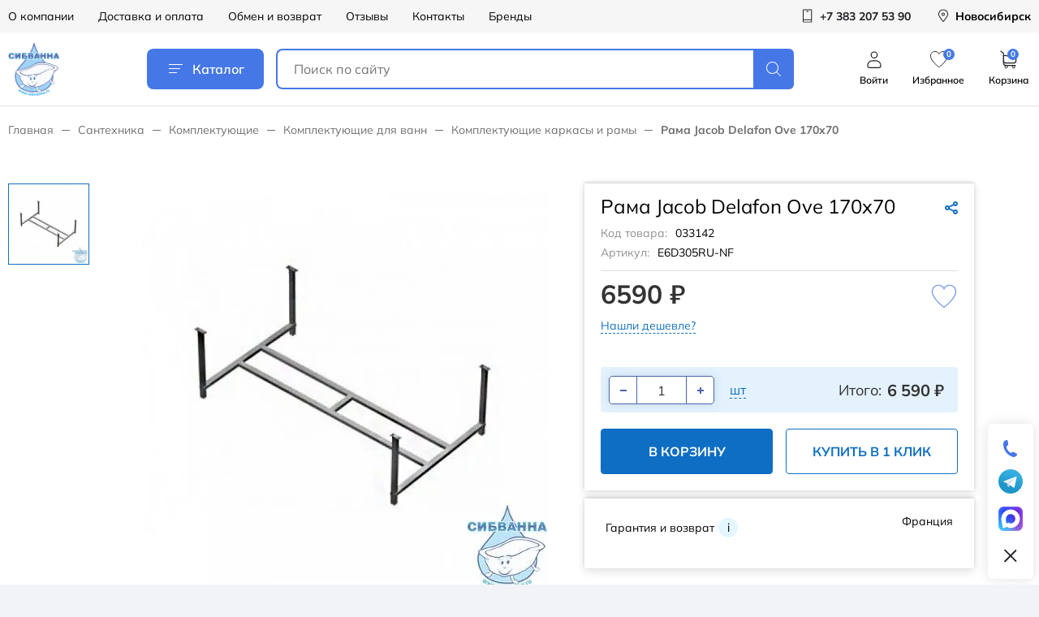

--- FILE ---
content_type: text/html; charset=UTF-8
request_url: https://sibvanna.ru/santekhnika/komplektuyushchie1/dlya-vann/karkasy-i-ramy/rama-razbornaya-jacob-delafon-ove-170x70/
body_size: 33704
content:
<!DOCTYPE html>
<html lang="ru">
<head>

    <title>Рама Jacob Delafon Ove 170x70 купить в Новосибирске по выгодной цене 6 590 руб., интернет-магазин Сибванна</title>

    <meta http-equiv="Content-Type" content="text/html; charset=UTF-8" />
<meta name="robots" content="index, follow" />
<meta name="keywords" content="официальная сантехника, сантехник новосибирск магазин, сантехника официальный сайт, магазины сантехники +в новосибирске, акции распродажи новосибирск, ванна акции, распродажа сантехники, сантехника недорогой, сантехника новосибирск купить, купить сантехнику" />
<meta name="description" content="Заказать рама jacob delafon ove 170x70 в каталоге Сибванна: описание, характеристики, фото, цена ✔ Доставка по Новосибирску и России ✔ Товары в наличии на складе ✔ Скидки ✔ Кредит и рассрочка ✔ Гарантия от производителя" />
<link rel="canonical" href="https://sibvanna.ru/santekhnika/komplektuyushchie1/dlya-vann/karkasy-i-ramy/rama-razbornaya-jacob-delafon-ove-170x70/" />
<script data-skip-moving="true">(function(w, d, n) {var cl = "bx-core";var ht = d.documentElement;var htc = ht ? ht.className : undefined;if (htc === undefined || htc.indexOf(cl) !== -1){return;}var ua = n.userAgent;if (/(iPad;)|(iPhone;)/i.test(ua)){cl += " bx-ios";}else if (/Windows/i.test(ua)){cl += ' bx-win';}else if (/Macintosh/i.test(ua)){cl += " bx-mac";}else if (/Linux/i.test(ua) && !/Android/i.test(ua)){cl += " bx-linux";}else if (/Android/i.test(ua)){cl += " bx-android";}cl += (/(ipad|iphone|android|mobile|touch)/i.test(ua) ? " bx-touch" : " bx-no-touch");cl += w.devicePixelRatio && w.devicePixelRatio >= 2? " bx-retina": " bx-no-retina";if (/AppleWebKit/.test(ua)){cl += " bx-chrome";}else if (/Opera/.test(ua)){cl += " bx-opera";}else if (/Firefox/.test(ua)){cl += " bx-firefox";}ht.className = htc ? htc + " " + cl : cl;})(window, document, navigator);</script>


<link href="/bitrix/cache/css/s1/main/page_766b78a571b18d912922ae76e2c206f5/page_766b78a571b18d912922ae76e2c206f5_v1.css?176559713293905" type="text/css"  rel="stylesheet" />
<link href="/bitrix/cache/css/s1/main/template_e12d92e35dd0b5b4fde861c4e6bbbf92/template_e12d92e35dd0b5b4fde861c4e6bbbf92_v1.css?1767759154409569" type="text/css"  data-template-style="true" rel="stylesheet" />







<meta http-equiv="x-ua-compatible" content ie="edge">
<link rel="shortcut icon" href="/local/templates/main/images/favicon/favicon.ico" type="image/x-icon">
<meta name="viewport" content="width=device-width, initial-scale=1.0, user-scalable=yes, maximum-scale=5, minimum-scale=0.5">



    
    <link
            rel="stylesheet"
            href="https://cdn.jsdelivr.net/npm/@fancyapps/ui@6.0/dist/fancybox/fancybox.css"
    />
                    <!-- Yandex.Metrika counter -->
                <noscript>
            <div><img src="https://mc.yandex.ru/watch/49741111" style="position:absolute; left:-9999px;" alt=""/></div>
        </noscript>
        <!-- /Yandex.Metrika counter -->
    </head>
<body>
<div id="panel">
    </div>

<div id="wrapper">
    <header id="header" class="header">
        <div class="header-top hidden-sm">
            <div class="container header-container">
                
<div class="header-top-menu">
            <a href="/o-kompanii/" class="header-top-menu__item">О компании</a>
            <a href="/dostavka-i-oplata/" class="header-top-menu__item">Доставка и оплата</a>
            <a href="/exchange/" class="header-top-menu__item">Обмен и возврат</a>
            <a href="/reviews/" class="header-top-menu__item">Отзывы</a>
            <a href="/contacts/" class="header-top-menu__item">Контакты</a>
            <a href="/brands/" class="header-top-menu__item">Бренды</a>
    </div>
                
                

	<a href="tel:+73832075390" class="header-top-action">
		<span class="header-top-action__icon">
			<svg>
				<use href="/local/templates/main/icons/svg-sprite.svg#phone"></use>
			</svg>
		</span>
		<span class="header-top-action__text">+7 383 207 53 90</span>
	</a><a href="javascript:void(0)" class="header-top-action  city-head__link" style="text-decoration: none; color: black;" >
	<span class="header-top-action__icon">
		<svg>
			<use href="/local/templates/main/icons/svg-sprite.svg#pin"></use>
		</svg>
	</span>
    <span class="header-top-action__text"><span>Новосибирск</span>
</a>

            </div>
        </div>
        <div class="header-main">
            <div class="container header-container">
                                    <a href="/" class="logo">
                        <img src="/upload/resize_cache/webp/local/templates/main/images/new/logo.webp" alt="" class="logo__image"/>
                    </a>
                                <a href="javascript:void(0)" class="header-catalog-btn js-popup-catalog">
                    <span class="header-catalog-btn__icon"><i></i></span>
                    Каталог
                </a>
                <div class="header-search">
                    <a href="javascript:void(0)" class="header-search-toggle">
                        <svg>
                            <use href="/local/templates/main/icons/svg-sprite.svg#search"></use>
                        </svg>
                    </a>
                    <form action="/search/" class="header-search__form">
                        <input type="text" name="q" value=""
                               placeholder="Поиск по сайту"
                               class="header-search__input"/>
                        <button type="submit" class="header-search__button">
                            <svg>
                                <use href="/local/templates/main/icons/svg-sprite.svg#search"></use>
                            </svg>
                        </button>
                        <div class="header-search__back"></div>
                    </form>
                </div>
                <div class="header-main-actions hidden-sm">
                                            <a href="javascript:void(0)" class="header-main-action js__get_auth_form hidden-sm">
							<span class="header-main-action__icon">
								<svg>
									<use href="/local/templates/main/icons/svg-sprite.svg#user"></use>
								</svg>
							</span>
                            <span class="header-main-action__text">Войти</span>
                        </a>
                                        <a href="/lk/favorites/" class="header-main-action" id="header_favorites" >
						<span class="header-main-action__icon">
							<svg class="no-fill">
								<use href="/local/templates/main/icons/svg-sprite.svg#fav"></use>
							</svg>
							<span class="header-main-action__counter-label">0</span>
						</span>
                        <span class="header-main-action__text">Избранное</span>
                    </a>
                    <a href="/basket/" class="header-main-action">
						<span class="header-main-action__icon">
							<svg>
								<use href="/local/templates/main/icons/svg-sprite.svg#cart"></use>
							</svg>
						</span>
                        <span class="header-main-action__counter-label" id="basket-count" data-fuserid="142032796" >0</span>
                        <span class="header-main-action__text">Корзина</span>
                    </a>
                </div>
            </div>
        </div>
    </header>
    


<div class="page-catalog container">

<ul class="bread-crumbs">
			<li class="bread-crumbs__item" id="bx_breadcrumb_0" itemscope="" itemtype="http://data-vocabulary.org/Breadcrumb" itemref="bx_breadcrumb_1">
				<a href="/" title="Главная" itemprop="url" class="bread-crumbs__link">
					Главная
				</a>
			</li>
			<li class="bread-crumbs__item" id="bx_breadcrumb_1" itemscope="" itemtype="http://data-vocabulary.org/Breadcrumb" itemprop="child" itemref="bx_breadcrumb_2">
				<a href="/santekhnika/" title="Сантехника" itemprop="url" class="bread-crumbs__link">
					Сантехника
				</a>
			</li>
			<li class="bread-crumbs__item" id="bx_breadcrumb_2" itemscope="" itemtype="http://data-vocabulary.org/Breadcrumb" itemprop="child" itemref="bx_breadcrumb_3">
				<a href="/santekhnika/komplektuyushchie1/" title="Комплектующие" itemprop="url" class="bread-crumbs__link">
					Комплектующие
				</a>
			</li>
			<li class="bread-crumbs__item" id="bx_breadcrumb_3" itemscope="" itemtype="http://data-vocabulary.org/Breadcrumb" itemprop="child" itemref="bx_breadcrumb_4">
				<a href="/santekhnika/komplektuyushchie1/dlya-vann/" title="Комплектующие для ванн" itemprop="url" class="bread-crumbs__link">
					Комплектующие для ванн
				</a>
			</li>
			<li class="bread-crumbs__item" id="bx_breadcrumb_4" itemscope="" itemtype="http://data-vocabulary.org/Breadcrumb" itemprop="child">
				<a href="/santekhnika/komplektuyushchie1/dlya-vann/karkasy-i-ramy/" title="Комплектующие каркасы и рамы" itemprop="url" class="bread-crumbs__link">
					Комплектующие каркасы и рамы
				</a>
			</li>
			<li class="bread-crumbs__item">
				<div class="bread-crumbs__link bread-crumbs__link--last">Рама Jacob Delafon Ove 170x70</div>
			</li></ul></div>




<br/>

<div style="display:none">
            <a data-fancybox="gallery"
           data-src="/upload/resize_cache/webp/resize_cache/iblock/5dc/500_500_169256f60bdc3a39bbbb72bf272097f69/Karkas_dlya_vanny_Jacob_Delafon.webp"
           data-thumb="/upload/resize_cache/webp/resize_cache/iblock/5dc/240_240_14caa26a4d9fda321d5fc4aaa63078831/Karkas_dlya_vanny_Jacob_Delafon.webp"></a>
    </div>
<div style="display:none;width: 100%;height: 100%;" id="dialog-content">
            <img src="/upload/resize_cache/webp/resize_cache/iblock/5dc/500_500_169256f60bdc3a39bbbb72bf272097f69/Karkas_dlya_vanny_Jacob_Delafon.webp"
             style="width: 100%"
        /><br/>
    </div>

<style>
    .fancybox__slide .f-button[data-fancybox-close] {
        top: 0 !important;
    }
</style>


<div class="card-head container">
    <a href="/santekhnika/komplektuyushchie1/dlya-vann/karkasy-i-ramy/" class="card-back view-sm">Назад</a>
        <div class="share-wrap view-sm">
        <a href="#" class="share-btn">
            <i class="share-btn__icon icon icon-share"></i>
            <span class="share-btn__text">Поделиться</span>
        </a>
        <div class="share-popup">
            <i class="share-close"></i>
            <ul class="share-list">
                <li>
                    <button data-sharer="vk"
                            data-caption="подробности уточняйте у менеджеров..."
                            data-title="Рама Jacob Delafon Ove 170x70"
                            data-url="://sibvanna.ru/santekhnika/komplektuyushchie1/dlya-vann/karkasy-i-ramy/rama-razbornaya-jacob-delafon-ove-170x70/"
                            class="share-link"></button>
                </li>
                <li>
                    <button data-sharer="facebook"
                            data-caption="подробности уточняйте у менеджеров..."
                            data-title="Рама Jacob Delafon Ove 170x70"
                            data-url="://sibvanna.ru/santekhnika/komplektuyushchie1/dlya-vann/karkasy-i-ramy/rama-razbornaya-jacob-delafon-ove-170x70/"
                            class="share-link"></button>
                </li>
                <li>
                    <button data-sharer="okru"
                            data-caption="подробности уточняйте у менеджеров..."
                            data-title="Рама Jacob Delafon Ove 170x70"
                            data-url="://sibvanna.ru/santekhnika/komplektuyushchie1/dlya-vann/karkasy-i-ramy/rama-razbornaya-jacob-delafon-ove-170x70/"
                            class="share-link"></button>
                </li>
                <li>
                    <button data-sharer="mailru"
                            data-caption="подробности уточняйте у менеджеров..."
                            data-title="Рама Jacob Delafon Ove 170x70"
                            data-url="://sibvanna.ru/santekhnika/komplektuyushchie1/dlya-vann/karkasy-i-ramy/rama-razbornaya-jacob-delafon-ove-170x70/"
                            class="share-link"></button>
                </li>
                <li>
                    <button data-sharer="twitter"
                            data-caption="подробности уточняйте у менеджеров..."
                            data-title="Рама Jacob Delafon Ove 170x70"
                            data-url="://sibvanna.ru/santekhnika/komplektuyushchie1/dlya-vann/karkasy-i-ramy/rama-razbornaya-jacob-delafon-ove-170x70/"
                            class="share-link"></button>
                </li>
            </ul>
        </div>
        <div class="share-overlay"></div>
    </div>
</div>

<form class="card">
    <div class="container">
        <div class="card-images">
            
            <div class="card-images__thumbs--wrap">
                <div class="card-images__thumbs swiper" id="card-thumbs">
                    <div class="swiper-wrapper">
                                                    <div class="card-images__thumb swiper-slide" data-index="1"><img
								loading="lazy"
								src="/upload/resize_cache/webp/resize_cache/iblock/5dc/240_240_14caa26a4d9fda321d5fc4aaa63078831/Karkas_dlya_vanny_Jacob_Delafon.webp"
								alt=""/>
                            </div>                    </div>
                </div>
                <div class="card-images__thumbs--nav">
                    <button class="slick-prev slick-arrow" aria-label="Previous" type="button"></button>
                    <button class="slick-next slick-arrow" aria-label="Next" type="button"></button>
                </div>
            </div>
            <div class="card-images__slider" id="card-slider">
                                                        <div class="card-images__slide" data-index="1">
                        <a ---target="_blank"
                           class="---js-fancy-card"
                           rel="card"
                           ---href="/upload/resize_cache/webp/resize_cache/iblock/5dc/500_500_169256f60bdc3a39bbbb72bf272097f69/Karkas_dlya_vanny_Jacob_Delafon.webp"
                           style="cursor:pointer;"
                                                      data-src="/upload/resize_cache/webp/resize_cache/iblock/5dc/500_500_169256f60bdc3a39bbbb72bf272097f69/Karkas_dlya_vanny_Jacob_Delafon.webp"
                        >
                            <img loading="lazy" src="/upload/resize_cache/webp/resize_cache/iblock/5dc/500_500_169256f60bdc3a39bbbb72bf272097f69/Karkas_dlya_vanny_Jacob_Delafon.webp" alt=""/></a>
                    </div>
                                            </div>
        </div>

        <div class="card-info">
            <div class="card-panel">
                <div class="card-info__top card-info--border">
                    <h1 class="card-title">Рама Jacob Delafon Ove 170x70</h1>
                    <div class="share-wrap hide-sm">
                        <a href="#" class="share-btn">
                            <i class="share-btn__icon icon icon-share"></i>
                        </a>
                        <div class="share-popup">
                            <i class="share-close"></i>
                            <ul class="share-list">
                                <li>
                                    <button data-sharer="vk"
                                            data-caption="подробности уточняйте у менеджеров..."
                                            data-title="Рама Jacob Delafon Ove 170x70"
                                            data-url="://sibvanna.ru/santekhnika/komplektuyushchie1/dlya-vann/karkasy-i-ramy/rama-razbornaya-jacob-delafon-ove-170x70/"
                                            class="share-link"></button>
                                </li>
                                <li>
                                    <button data-sharer="facebook"
                                            data-caption="подробности уточняйте у менеджеров..."
                                            data-title="Рама Jacob Delafon Ove 170x70"
                                            data-url="://sibvanna.ru/santekhnika/komplektuyushchie1/dlya-vann/karkasy-i-ramy/rama-razbornaya-jacob-delafon-ove-170x70/"
                                            class="share-link"></button>
                                </li>
                                <li>
                                    <button data-sharer="okru"
                                            data-caption="подробности уточняйте у менеджеров..."
                                            data-title="Рама Jacob Delafon Ove 170x70"
                                            data-url="://sibvanna.ru/santekhnika/komplektuyushchie1/dlya-vann/karkasy-i-ramy/rama-razbornaya-jacob-delafon-ove-170x70/"
                                            class="share-link"></button>
                                </li>
                                <li>
                                    <button data-sharer="mailru"
                                            data-caption="подробности уточняйте у менеджеров..."
                                            data-title="Рама Jacob Delafon Ove 170x70"
                                            data-url="://sibvanna.ru/santekhnika/komplektuyushchie1/dlya-vann/karkasy-i-ramy/rama-razbornaya-jacob-delafon-ove-170x70/"
                                            class="share-link"></button>
                                </li>
                                <li>
                                    <button data-sharer="twitter"
                                            data-caption="подробности уточняйте у менеджеров..."
                                            data-title="Рама Jacob Delafon Ove 170x70"
                                            data-url="://sibvanna.ru/santekhnika/komplektuyushchie1/dlya-vann/karkasy-i-ramy/rama-razbornaya-jacob-delafon-ove-170x70/"
                                            class="share-link"></button>
                                </li>
                            </ul>
                        </div>
                        <div class="share-overlay"></div>
                    </div>
									<div class="card-artikul">Код товара:<span>033142</span></div>
														<div id="vendorCode" class="card-artikul">Артикул:<span>E6D305RU-NF</span></div>
									                </div>
                
				
				
				
								


                <div class="card-panel__price">
					<a id="aFavirite" href="javascript:void(0)" data-id="33142" class="product-favorite js-favorite ">
						<svg>
							<use href="/local/templates/main/icons/svg-sprite.svg#fav"></use>
						</svg>
					</a>
                                            <span id="mainPrice" class="card-info__main-price">6590 ₽</span>
                                                                                <div class="card-info__set--top">
                        <!---Если нет значения, элемент выводить, но добавлять аттрибут hidden--->
                                                <a href="#" class="card-link js__get_form_deshevle card-link__item"
                           data-id="33142">Нашли
                            дешевле?</a>
                    </div>
                </div>
                <div class="card-panel__info left">
			                </div>
                <div class="card-panel__count-price">
                    <div class="card-count-action">
                        <div class="card-count">
                            <input type="hidden" class="card-count__quantity" value="1" data-step="1" data-count="1"
                                   data-meter="1" readonly>
                            <a href="javascript:void(0);" class="card-count__action card-count__minus"><i></i></a>
                            <input type="tel" class="card-count__input" value="1" id="card-product__id" readonly>
                            <a href="javascript:void(0);" class="card-count__action card-count__plus"><i></i></a>
                        </div>
                        <div class="card-count-type">
                                                            <label class="card-count-type__label">
                                    <input type="radio" name="card-count-step"
                                           class="card-count-type__input card-count__measure" data-step="1" checked>
                                    <span>шт</span>
                                </label>
                                                    </div>
                    </div>
					                    <div class="card-total-price" data-price="6590">Итого: <span class="bold"><span class="total-price">6 590</span> ₽</span>
                    </div>
                </div>
                <div class="card-panel__actions">
                    <button id='buttonInBasket' class="button card-button js-add-basket"
						data-type="simple"
						data-id="33142"
																		>В корзину
                    </button>
                    <button class="button button--inverse card-button card-one-click"
                            data-featherlight="#one-click-popup">Купить в 1 клик
                    </button>
                    <!--В data-url путь до обработчика, формат ответа json {'STATUS': 'Y/N', 'COUNT': 10}, где Y - добавлено, N - удалено, COUNT - общее число избранных товаров-->
                    <!--Если в избранном, добавляется класс is-active-->
                                    </div>
            </div>

                                    <div class="card-panel card-panel--brand">
                <div class="card-brand__info">
                    Гарантия и&nbsp;возврат
                    <a href="#" class="card-help" data-featherlight="#guaranty-popup">i</a>
                </div>
                <div class="card-brand__items">
                                                        </div>
                <div class="card-brand__right">
                    <div class="card-brand__сity">Франция</div>
                    <div class="card-brand__image">
                        <img src=""
                             alt=""/>
                    </div>
                </div>
            </div>
            <div class="card-tabs-links">
                <a class="card-tabs__link js-anchor" href="#params-tab"><span>Характеристики</span><i></i></a>
                <a class="card-tabs__link js-anchor" href="#description-tab"><span>Описание</span><i></i></a>
            </div>
            <div class="card-panel--brand card-panel--shadow">
                                <div class="card-brand__items">
                    <div class="card-brand__item">
                        <div>Сертификат дилера подтверждает наше официальное
                            представительство бренда. Для вас - гарантия
                            происхождения товара и его качества.
                        </div>
                    </div>
                </div>
            </div>
        </div>

    </div>
	    <div class="container">
        <div class="tabs">
            <ul class="tabs__caption">
                                                    <li class="is-active">Описание</li>
                                                    <li >Характеристики</li>
                <!--<li>Варианты исполнения</li>-->
                                            </ul>

                                        <div data-readmore="wrap" id="description-tab"
                     class="tabs__content is-active">
                    <div class="card-description" data-readmore="inner">
                        подробности уточняйте у менеджеров...                    </div>
                </div>
                                        <div class="tabs__content " id="params-tab">
                <ul class="card-params" data-id="33142">
                    <li>
                        <span>Код товара:</span>
                        <span>033142</span>
                    </li>
                                            <li>
                            <span>Артикул</span>
                            <span>E6D305RU-NF</span>
                        </li>
                                                                    <li>
                                <span>Страна</span>
                                <span>Франция</span>
                            </li>
                                                    <li>
                                <span>Бренд</span>
                                <span>Jacob Delafon</span>
                            </li>
                                                    <li>
                                <span>Гарантия</span>
                                <span>1 год</span>
                            </li>
                                        </ul>
            </div>

            <!--<div class="tabs__content">
                <div class="card-offers">
                    <div class="card-offers__item">
                        <input type="radio" name="offers" value="24500" data-params="{'price':'35 600 ?','old_price':'40 600 ?','discount':'- 5 000'}"
                               id="offer_1" checked class="card-offers__input js-offer-radio"/>
                        <label for="offer_1" class="card-offers__inner">
                            <span class="card-offers__image"><img src="/verst/card/images/d5ab0f20adc7c130c542c127f3fe6814.png" alt=""/></span>
                            <span class="card-offers__props">
                        <span class="card-offers__prop">
                            <span>Высота:</span><span>100 мм</span>
                        </span>
                        <span class="card-offers__prop">
                            <span>Ширина:</span><span>50 мм</span>
                        </span>
                        <span class="card-offers__prop">
                            <span>Цвет:</span><span>Матовый синий</span>
                        </span>
                    </span>
                        </label>
                    </div>
                    <div class="card-offers__item">
                        <input type="radio" name="offers" value="42201" data-params="{'price':'48 050 ?','old_price':'53 050 ?','discount':'- 5 000'}"
                               id="offer_2" class="card-offers__input js-offer-radio"/>
                        <label for="offer_2" class="card-offers__inner">
                            <span class="card-offers__image"><img src="/verst/card/images/d5ab0f20adc7c130c542c127f3fe6814.png" alt=""/></span>
                            <span class="card-offers__props">
                        <span class="card-offers__prop">
                            <span>Высота:</span><span>130 мм</span>
                        </span>
                        <span class="card-offers__prop">
                            <span>Ширина:</span><span>90 мм</span>
                        </span>
                        <span class="card-offers__prop">
                            <span>Цвет:</span><span>Матовый синий</span>
                        </span>
                    </span>
                        </label>
                    </div>
                    <div class="card-offers__item">
                        <input type="radio" name="offers" value="25406" data-params="{'price':'56 100 ?','old_price':'61 100 ?','discount':'- 5 000'}"
                               id="offer_3" class="card-offers__input js-offer-radio"/>
                        <label for="offer_3" class="card-offers__inner">
                            <span class="card-offers__image"><img src="/verst/card/images/d5ab0f20adc7c130c542c127f3fe6814.png" alt=""/></span>
                            <span class="card-offers__props">
                        <span class="card-offers__prop">
                            <span>Высота:</span><span>160 мм</span>
                        </span>
                        <span class="card-offers__prop">
                            <span>Ширина:</span><span>90 мм</span>
                        </span>
                        <span class="card-offers__prop">
                            <span>Цвет:</span><span>Матовый синий</span>
                        </span>
                    </span>
                        </label>
                    </div>
                </div>
            </div>-->

            
                    </div>

            </div>
</form>





    <div class="card-others ">
        <div class="container">
            <div class="card-subtitle">Похожие товары            </div>

            <div class="tabs slider-tabs">

                <ul class="tabs__caption" onclick="showAllItems(this);">
                                            <li class="is-active">Все</li>
                                            <li class="">Каркасы и рамы</li>
                                    </ul>

                                    <div class="tabs__content is-active">
                        <div class="card-carousel no-slider-detail">
                                                            <div class="card-carousel__item" >
                                <a href="/santekhnika/komplektuyushchie1/dlya-vann/karkasy-i-ramy/rama-razbornaya-1marka-modern-170kh80/" >
                                    <div class="product"><!----Просто копии с карточек в категориях---->
                                        <div class="product-img"><img src="/upload/resize_cache/iblock/410/vflyjz6ydgwehjy70bxvfyekqejces1i/240_240_08c9f72579a46cfc787db6781aa28876f/RamarazbornayaPU17080.webp" loading="lazy"
                                                                      class="product-img__src"
                                                                      alt="Рама разборная 1Marka Modern 170х80">
                                        </div>
                                        <div class="product-content">
                                            <a href="/santekhnika/komplektuyushchie1/dlya-vann/karkasy-i-ramy/rama-razbornaya-1marka-modern-170kh80/"
                                               class="product-title">Рама разборная 1Marka Modern 170х80</a>
                                            <div class="product-available">
								                                            </div>
                                            <div class="product-mobile-wrap">
                                                <div class="product-country">
                                                    <span class="product-country__ico flag-icon flag-icon-ru"></span>
                                                    <span class="product-country__name">Россия</span>
                                                </div>
																																						<div class="product-price">
														6200 <span class="rub">q</span> 
																											</div>
												                                            </div>
                                        </div>
                                        <div class="product-info">
                                                                                                                                </div>
                                                                                <form class="js__to_basket_line" id="set_form_170360">
                                            <div class="product-footer">
                                                                                                                                                    <input type="hidden" name="products[170360][ID]"
                                                           value="170360">
                                                    <input type="hidden" name="products[170360][quantity]"
                                                           value="1">
                                                    <input type="hidden" name="type" value="simple">
                                                												<input type="hidden" name="type" value="simple">
                                                <input type="text" value="170360" name="testprod"
                                                       style="display: none;">
																									<button
															class="product-to-basket js_add2basket"
															data-id="170360"
															data-productName="Рама разборная 1Marka Modern 170х80"
															data-price=""
															data-brand="1marka"
															data-category=""
															data-name="В корзину"
													>В корзину
													</button>
																								<a
														href="javascript:void(0)"
														data-id="170360"
														class="product-favorite js-favorite #IS_IN_FAVORITE_170360#">
													<!--TODO: in favorites class is-active-->
													<svg>
														<use href="/local/templates/main/icons/svg-sprite.svg#fav"></use>
													</svg>
												</a>
                                            </div>
                                        </form>
                                    </div>
                                </a>
                                </div>
							                                <div class="card-carousel__item" >
                                <a href="/santekhnika/komplektuyushchie1/dlya-vann/karkasy-i-ramy/karkas-dlya-akrilovoy-vanny-1marka-esma-mg-180x80/" >
                                    <div class="product"><!----Просто копии с карточек в категориях---->
                                        <div class="product-img"><img src="/upload/resize_cache/webp/resize_cache/iblock/f6c/6mdko6h9l19vid17n5hllpxxuky0rqmh/240_240_08c9f72579a46cfc787db6781aa28876f/m37plyhn4zbqz5x532y4dlpr9ivqxqh4.webp" loading="lazy"
                                                                      class="product-img__src"
                                                                      alt="Каркас для акриловой ванны 1Marka Esma MG 180x80">
                                        </div>
                                        <div class="product-content">
                                            <a href="/santekhnika/komplektuyushchie1/dlya-vann/karkasy-i-ramy/karkas-dlya-akrilovoy-vanny-1marka-esma-mg-180x80/"
                                               class="product-title">Каркас для акриловой ванны 1Marka Esma MG 180x80</a>
                                            <div class="product-available">
								                                            </div>
                                            <div class="product-mobile-wrap">
                                                <div class="product-country">
                                                    <span class="product-country__ico flag-icon flag-icon-ru"></span>
                                                    <span class="product-country__name">Россия</span>
                                                </div>
																																						<div class="product-price">
														6590 <span class="rub">q</span> 
																											</div>
												                                            </div>
                                        </div>
                                        <div class="product-info">
                                                                                                                                </div>
                                                                                <form class="js__to_basket_line" id="set_form_118014">
                                            <div class="product-footer">
                                                                                                                                                    <input type="hidden" name="products[118014][ID]"
                                                           value="118014">
                                                    <input type="hidden" name="products[118014][quantity]"
                                                           value="1">
                                                    <input type="hidden" name="type" value="simple">
                                                												<input type="hidden" name="type" value="simple">
                                                <input type="text" value="118014" name="testprod"
                                                       style="display: none;">
																									<button
															class="product-to-basket js_add2basket"
															data-id="118014"
															data-productName="Каркас для акриловой ванны 1Marka Esma MG 180x80"
															data-price=""
															data-brand="1marka"
															data-category=""
															data-name="В корзину"
													>В корзину
													</button>
																								<a
														href="javascript:void(0)"
														data-id="118014"
														class="product-favorite js-favorite #IS_IN_FAVORITE_118014#">
													<!--TODO: in favorites class is-active-->
													<svg>
														<use href="/local/templates/main/icons/svg-sprite.svg#fav"></use>
													</svg>
												</a>
                                            </div>
                                        </form>
                                    </div>
                                </a>
                                </div>
							                                <div class="card-carousel__item" >
                                <a href="/santekhnika/komplektuyushchie1/dlya-vann/karkasy-i-ramy/rama-razbornaya-1marka-thomas-170kh100/" >
                                    <div class="product"><!----Просто копии с карточек в категориях---->
                                        <div class="product-img"><img src="/upload/resize_cache/webp/resize_cache/iblock/e99/mbmt17eham3wksq8erzkm1zb51u04wnw/240_240_08c9f72579a46cfc787db6781aa28876f/RamarazbornayaTHOMAS170.webp" loading="lazy"
                                                                      class="product-img__src"
                                                                      alt="Рама разборная 1Marka Thomas 170х100">
                                        </div>
                                        <div class="product-content">
                                            <a href="/santekhnika/komplektuyushchie1/dlya-vann/karkasy-i-ramy/rama-razbornaya-1marka-thomas-170kh100/"
                                               class="product-title">Рама разборная 1Marka Thomas 170х100</a>
                                            <div class="product-available">
								                                            </div>
                                            <div class="product-mobile-wrap">
                                                <div class="product-country">
                                                    <span class="product-country__ico flag-icon flag-icon-ru"></span>
                                                    <span class="product-country__name">Россия</span>
                                                </div>
																																						<div class="product-price">
														6310 <span class="rub">q</span> 
																											</div>
												                                            </div>
                                        </div>
                                        <div class="product-info">
                                                                                                                                </div>
                                                                                <form class="js__to_basket_line" id="set_form_96107">
                                            <div class="product-footer">
                                                                                                                                                    <input type="hidden" name="products[96107][ID]"
                                                           value="96107">
                                                    <input type="hidden" name="products[96107][quantity]"
                                                           value="1">
                                                    <input type="hidden" name="type" value="simple">
                                                												<input type="hidden" name="type" value="simple">
                                                <input type="text" value="96107" name="testprod"
                                                       style="display: none;">
																									<button
															class="product-to-basket js_add2basket"
															data-id="96107"
															data-productName="Рама разборная 1Marka Thomas 170х100"
															data-price=""
															data-brand="1marka"
															data-category=""
															data-name="В корзину"
													>В корзину
													</button>
																								<a
														href="javascript:void(0)"
														data-id="96107"
														class="product-favorite js-favorite #IS_IN_FAVORITE_96107#">
													<!--TODO: in favorites class is-active-->
													<svg>
														<use href="/local/templates/main/icons/svg-sprite.svg#fav"></use>
													</svg>
												</a>
                                            </div>
                                        </form>
                                    </div>
                                </a>
                                </div>
							                                <div class="card-carousel__item" >
                                <a href="/santekhnika/komplektuyushchie1/dlya-vann/karkasy-i-ramy/rama-razbornaya-1marka-aelita-190/" >
                                    <div class="product"><!----Просто копии с карточек в категориях---->
                                        <div class="product-img"><img src="/upload/resize_cache/webp/resize_cache/iblock/c37/fbes47n18ouv0j0kckwoodcjm82lte34/240_240_08c9f72579a46cfc787db6781aa28876f/Bez-nazvaniya-_4_.webp" loading="lazy"
                                                                      class="product-img__src"
                                                                      alt="Рама разборная 1Marka Aelita 190">
                                        </div>
                                        <div class="product-content">
                                            <a href="/santekhnika/komplektuyushchie1/dlya-vann/karkasy-i-ramy/rama-razbornaya-1marka-aelita-190/"
                                               class="product-title">Рама разборная 1Marka Aelita 190</a>
                                            <div class="product-available">
								                                            </div>
                                            <div class="product-mobile-wrap">
                                                <div class="product-country">
                                                    <span class="product-country__ico flag-icon flag-icon-ru"></span>
                                                    <span class="product-country__name">Россия</span>
                                                </div>
																																						<div class="product-price">
														6340 <span class="rub">q</span> 
																											</div>
												                                            </div>
                                        </div>
                                        <div class="product-info">
                                                                                                                                </div>
                                                                                <form class="js__to_basket_line" id="set_form_93749">
                                            <div class="product-footer">
                                                                                                                                                    <input type="hidden" name="products[93749][ID]"
                                                           value="93749">
                                                    <input type="hidden" name="products[93749][quantity]"
                                                           value="1">
                                                    <input type="hidden" name="type" value="simple">
                                                												<input type="hidden" name="type" value="simple">
                                                <input type="text" value="93749" name="testprod"
                                                       style="display: none;">
																									<button
															class="product-to-basket js_add2basket"
															data-id="93749"
															data-productName="Рама разборная 1Marka Aelita 190"
															data-price=""
															data-brand="1marka"
															data-category=""
															data-name="В корзину"
													>В корзину
													</button>
																								<a
														href="javascript:void(0)"
														data-id="93749"
														class="product-favorite js-favorite #IS_IN_FAVORITE_93749#">
													<!--TODO: in favorites class is-active-->
													<svg>
														<use href="/local/templates/main/icons/svg-sprite.svg#fav"></use>
													</svg>
												</a>
                                            </div>
                                        </form>
                                    </div>
                                </a>
                                </div>
							                                <div class="card-carousel__item" >
                                <a href="/santekhnika/komplektuyushchie1/dlya-vann/karkasy-i-ramy/rama-razbornaya-1marka-deep-150kh80-l/" >
                                    <div class="product"><!----Просто копии с карточек в категориях---->
                                        <div class="product-img"><img src="/upload/resize_cache/iblock/337/eabbofiez4hvdi1bppmd72sw57qjihys/240_240_08c9f72579a46cfc787db6781aa28876f/RamarazbornayaDEEP150.webp" loading="lazy"
                                                                      class="product-img__src"
                                                                      alt="Рама разборная 1Marka Deep 150х80 L">
                                        </div>
                                        <div class="product-content">
                                            <a href="/santekhnika/komplektuyushchie1/dlya-vann/karkasy-i-ramy/rama-razbornaya-1marka-deep-150kh80-l/"
                                               class="product-title">Рама разборная 1Marka Deep 150х80 L</a>
                                            <div class="product-available">
								                                            </div>
                                            <div class="product-mobile-wrap">
                                                <div class="product-country">
                                                    <span class="product-country__ico flag-icon flag-icon-ru"></span>
                                                    <span class="product-country__name">Россия</span>
                                                </div>
																																						<div class="product-price">
														5750 <span class="rub">q</span> 
																											</div>
												                                            </div>
                                        </div>
                                        <div class="product-info">
                                                                                                                                </div>
                                                                                <form class="js__to_basket_line" id="set_form_93702">
                                            <div class="product-footer">
                                                                                                                                                    <input type="hidden" name="products[93702][ID]"
                                                           value="93702">
                                                    <input type="hidden" name="products[93702][quantity]"
                                                           value="1">
                                                    <input type="hidden" name="type" value="simple">
                                                												<input type="hidden" name="type" value="simple">
                                                <input type="text" value="93702" name="testprod"
                                                       style="display: none;">
																									<button
															class="product-to-basket js_add2basket"
															data-id="93702"
															data-productName="Рама разборная 1Marka Deep 150х80 L"
															data-price=""
															data-brand="1marka"
															data-category=""
															data-name="В корзину"
													>В корзину
													</button>
																								<a
														href="javascript:void(0)"
														data-id="93702"
														class="product-favorite js-favorite #IS_IN_FAVORITE_93702#">
													<!--TODO: in favorites class is-active-->
													<svg>
														<use href="/local/templates/main/icons/svg-sprite.svg#fav"></use>
													</svg>
												</a>
                                            </div>
                                        </form>
                                    </div>
                                </a>
                                </div>
							                                <div class="card-carousel__item" >
                                <a href="/santekhnika/komplektuyushchie1/dlya-vann/karkasy-i-ramy/rama-razbornaya-1marka-deep-150kh80-r/" >
                                    <div class="product"><!----Просто копии с карточек в категориях---->
                                        <div class="product-img"><img src="/upload/resize_cache/iblock/24a/a19kaju7glirmtsvotlyryue3s7zuil9/240_240_08c9f72579a46cfc787db6781aa28876f/RamarazbornayaDEEP150.webp" loading="lazy"
                                                                      class="product-img__src"
                                                                      alt="Рама разборная 1Marka Deep 150х80 R">
                                        </div>
                                        <div class="product-content">
                                            <a href="/santekhnika/komplektuyushchie1/dlya-vann/karkasy-i-ramy/rama-razbornaya-1marka-deep-150kh80-r/"
                                               class="product-title">Рама разборная 1Marka Deep 150х80 R</a>
                                            <div class="product-available">
								                                            </div>
                                            <div class="product-mobile-wrap">
                                                <div class="product-country">
                                                    <span class="product-country__ico flag-icon flag-icon-ru"></span>
                                                    <span class="product-country__name">Россия</span>
                                                </div>
																																						<div class="product-price">
														5750 <span class="rub">q</span> 
																											</div>
												                                            </div>
                                        </div>
                                        <div class="product-info">
                                                                                                                                </div>
                                                                                <form class="js__to_basket_line" id="set_form_93694">
                                            <div class="product-footer">
                                                                                                                                                    <input type="hidden" name="products[93694][ID]"
                                                           value="93694">
                                                    <input type="hidden" name="products[93694][quantity]"
                                                           value="1">
                                                    <input type="hidden" name="type" value="simple">
                                                												<input type="hidden" name="type" value="simple">
                                                <input type="text" value="93694" name="testprod"
                                                       style="display: none;">
																									<button
															class="product-to-basket js_add2basket"
															data-id="93694"
															data-productName="Рама разборная 1Marka Deep 150х80 R"
															data-price=""
															data-brand="1marka"
															data-category=""
															data-name="В корзину"
													>В корзину
													</button>
																								<a
														href="javascript:void(0)"
														data-id="93694"
														class="product-favorite js-favorite #IS_IN_FAVORITE_93694#">
													<!--TODO: in favorites class is-active-->
													<svg>
														<use href="/local/templates/main/icons/svg-sprite.svg#fav"></use>
													</svg>
												</a>
                                            </div>
                                        </form>
                                    </div>
                                </a>
                                </div>
							                                <div class="card-carousel__item" >
                                <a href="/santekhnika/komplektuyushchie1/dlya-vann/karkasy-i-ramy/karkas-toni-arti-180kh70/" >
                                    <div class="product"><!----Просто копии с карточек в категориях---->
                                        <div class="product-img"><img src="/upload/resize_cache/webp/resize_cache/iblock/b36/41xik2r1b60x1ge30fxut18m6mhiwahv/240_240_08c9f72579a46cfc787db6781aa28876f/9c1g2i8obgy3b273z2eak815jz1t0als.webp" loading="lazy"
                                                                      class="product-img__src"
                                                                      alt=" Каркас TONI ARTI 180х70">
                                        </div>
                                        <div class="product-content">
                                            <a href="/santekhnika/komplektuyushchie1/dlya-vann/karkasy-i-ramy/karkas-toni-arti-180kh70/"
                                               class="product-title"> Каркас TONI ARTI 180х70</a>
                                            <div class="product-available">
								<span class="product-quantity is-green">Остаток 12 шт 
									
																		
									</span>                                            </div>
                                            <div class="product-mobile-wrap">
                                                <div class="product-country">
                                                    <span class="product-country__ico flag-icon flag-icon-it"></span>
                                                    <span class="product-country__name">Италия</span>
                                                </div>
																																						<div class="product-price">
														5830 <span class="rub">q</span> 
																											</div>
												                                            </div>
                                        </div>
                                        <div class="product-info">
                                                                                                                                </div>
                                                                                <form class="js__to_basket_line" id="set_form_90266">
                                            <div class="product-footer">
                                                                                                                                                    <input type="hidden" name="products[90266][ID]"
                                                           value="90266">
                                                    <input type="hidden" name="products[90266][quantity]"
                                                           value="1">
                                                    <input type="hidden" name="type" value="simple">
                                                												<input type="hidden" name="type" value="simple">
                                                <input type="text" value="90266" name="testprod"
                                                       style="display: none;">
																									<button
															class="product-to-basket js_add2basket"
															data-id="90266"
															data-productName=" Каркас TONI ARTI 180х70"
															data-price=""
															data-brand="toni-arti"
															data-category=""
															data-name="В корзину"
													>В корзину
													</button>
																								<a
														href="javascript:void(0)"
														data-id="90266"
														class="product-favorite js-favorite #IS_IN_FAVORITE_90266#">
													<!--TODO: in favorites class is-active-->
													<svg>
														<use href="/local/templates/main/icons/svg-sprite.svg#fav"></use>
													</svg>
												</a>
                                            </div>
                                        </form>
                                    </div>
                                </a>
                                </div>
							                                <div class="card-carousel__item" >
                                <a href="/santekhnika/komplektuyushchie1/dlya-vann/karkasy-i-ramy/karkas-dlya-vann-kolpa-san-string-190kh90/" >
                                    <div class="product"><!----Просто копии с карточек в категориях---->
                                        <div class="product-img"><img src="/upload/resize_cache/webp/resize_cache/iblock/642/240_240_08c9f72579a46cfc787db6781aa28876f/karkas_kolpa_san.webp" loading="lazy"
                                                                      class="product-img__src"
                                                                      alt="Каркас для ванн Kolpa San String 190х90">
                                        </div>
                                        <div class="product-content">
                                            <a href="/santekhnika/komplektuyushchie1/dlya-vann/karkasy-i-ramy/karkas-dlya-vann-kolpa-san-string-190kh90/"
                                               class="product-title">Каркас для ванн Kolpa San String 190х90</a>
                                            <div class="product-available">
								                                            </div>
                                            <div class="product-mobile-wrap">
                                                <div class="product-country">
                                                    <span class="product-country__ico flag-icon flag-icon-si"></span>
                                                    <span class="product-country__name">Словения</span>
                                                </div>
																																						<div class="product-price">
														5390 <span class="rub">q</span> 
																											</div>
												                                            </div>
                                        </div>
                                        <div class="product-info">
                                                                                                                                </div>
                                                                                <form class="js__to_basket_line" id="set_form_68199">
                                            <div class="product-footer">
                                                                                                                                                    <input type="hidden" name="products[68199][ID]"
                                                           value="68199">
                                                    <input type="hidden" name="products[68199][quantity]"
                                                           value="1">
                                                    <input type="hidden" name="type" value="simple">
                                                												<input type="hidden" name="type" value="simple">
                                                <input type="text" value="68199" name="testprod"
                                                       style="display: none;">
																									<button
															class="product-to-basket js_add2basket"
															data-id="68199"
															data-productName="Каркас для ванн Kolpa San String 190х90"
															data-price=""
															data-brand="kolpa-san"
															data-category=""
															data-name="В корзину"
													>В корзину
													</button>
																								<a
														href="javascript:void(0)"
														data-id="68199"
														class="product-favorite js-favorite #IS_IN_FAVORITE_68199#">
													<!--TODO: in favorites class is-active-->
													<svg>
														<use href="/local/templates/main/icons/svg-sprite.svg#fav"></use>
													</svg>
												</a>
                                            </div>
                                        </form>
                                    </div>
                                </a>
                                </div>
							                                <div class="card-carousel__item" >
                                <a href="/santekhnika/komplektuyushchie1/dlya-vann/karkasy-i-ramy/karkas-dlya-vann-kolpa-san-string-tamia-180kh80/" >
                                    <div class="product"><!----Просто копии с карточек в категориях---->
                                        <div class="product-img"><img src="/upload/resize_cache/webp/resize_cache/iblock/d5a/240_240_08c9f72579a46cfc787db6781aa28876f/karkas_kolpa_san.webp" loading="lazy"
                                                                      class="product-img__src"
                                                                      alt="Каркас для ванн Kolpa San String, Tamia 180х80">
                                        </div>
                                        <div class="product-content">
                                            <a href="/santekhnika/komplektuyushchie1/dlya-vann/karkasy-i-ramy/karkas-dlya-vann-kolpa-san-string-tamia-180kh80/"
                                               class="product-title">Каркас для ванн Kolpa San String, Tamia 180х80</a>
                                            <div class="product-available">
								                                            </div>
                                            <div class="product-mobile-wrap">
                                                <div class="product-country">
                                                    <span class="product-country__ico flag-icon flag-icon-si"></span>
                                                    <span class="product-country__name">Словения</span>
                                                </div>
																																						<div class="product-price">
														5390 <span class="rub">q</span> 
																											</div>
												                                            </div>
                                        </div>
                                        <div class="product-info">
                                                                                                                                </div>
                                                                                <form class="js__to_basket_line" id="set_form_68198">
                                            <div class="product-footer">
                                                                                                                                                    <input type="hidden" name="products[68198][ID]"
                                                           value="68198">
                                                    <input type="hidden" name="products[68198][quantity]"
                                                           value="1">
                                                    <input type="hidden" name="type" value="simple">
                                                												<input type="hidden" name="type" value="simple">
                                                <input type="text" value="68198" name="testprod"
                                                       style="display: none;">
																									<button
															class="product-to-basket js_add2basket"
															data-id="68198"
															data-productName="Каркас для ванн Kolpa San String, Tamia 180х80"
															data-price=""
															data-brand="kolpa-san"
															data-category=""
															data-name="В корзину"
													>В корзину
													</button>
																								<a
														href="javascript:void(0)"
														data-id="68198"
														class="product-favorite js-favorite #IS_IN_FAVORITE_68198#">
													<!--TODO: in favorites class is-active-->
													<svg>
														<use href="/local/templates/main/icons/svg-sprite.svg#fav"></use>
													</svg>
												</a>
                                            </div>
                                        </form>
                                    </div>
                                </a>
                                </div>
							                                <div class="card-carousel__item" >
                                <a href="/santekhnika/komplektuyushchie1/dlya-vann/karkasy-i-ramy/karkas-dlya-vann-kolpa-san-string-tamia-170kh75/" >
                                    <div class="product"><!----Просто копии с карточек в категориях---->
                                        <div class="product-img"><img src="/upload/resize_cache/webp/resize_cache/iblock/bb5/240_240_08c9f72579a46cfc787db6781aa28876f/karkas_kolpa_san.webp" loading="lazy"
                                                                      class="product-img__src"
                                                                      alt="Каркас для ванн Kolpa San String, Tamia 170х75">
                                        </div>
                                        <div class="product-content">
                                            <a href="/santekhnika/komplektuyushchie1/dlya-vann/karkasy-i-ramy/karkas-dlya-vann-kolpa-san-string-tamia-170kh75/"
                                               class="product-title">Каркас для ванн Kolpa San String, Tamia 170х75</a>
                                            <div class="product-available">
								                                            </div>
                                            <div class="product-mobile-wrap">
                                                <div class="product-country">
                                                    <span class="product-country__ico flag-icon flag-icon-si"></span>
                                                    <span class="product-country__name">Словения</span>
                                                </div>
																																						<div class="product-price">
														5390 <span class="rub">q</span> 
																											</div>
												                                            </div>
                                        </div>
                                        <div class="product-info">
                                                                                                                                </div>
                                                                                <form class="js__to_basket_line" id="set_form_68197">
                                            <div class="product-footer">
                                                                                                                                                    <input type="hidden" name="products[68197][ID]"
                                                           value="68197">
                                                    <input type="hidden" name="products[68197][quantity]"
                                                           value="1">
                                                    <input type="hidden" name="type" value="simple">
                                                												<input type="hidden" name="type" value="simple">
                                                <input type="text" value="68197" name="testprod"
                                                       style="display: none;">
																									<button
															class="product-to-basket js_add2basket"
															data-id="68197"
															data-productName="Каркас для ванн Kolpa San String, Tamia 170х75"
															data-price=""
															data-brand="kolpa-san"
															data-category=""
															data-name="В корзину"
													>В корзину
													</button>
																								<a
														href="javascript:void(0)"
														data-id="68197"
														class="product-favorite js-favorite #IS_IN_FAVORITE_68197#">
													<!--TODO: in favorites class is-active-->
													<svg>
														<use href="/local/templates/main/icons/svg-sprite.svg#fav"></use>
													</svg>
												</a>
                                            </div>
                                        </form>
                                    </div>
                                </a>
                                </div>
							                        </div>
                    </div>
                                    <div class="tabs__content ">
                        <div class="card-carousel no-slider-detail">
                                                            <div class="card-carousel__item" >
                                <a href="/santekhnika/komplektuyushchie1/dlya-vann/karkasy-i-ramy/rama-razbornaya-1marka-modern-170kh80/" >
                                    <div class="product"><!----Просто копии с карточек в категориях---->
                                        <div class="product-img"><img src="/upload/resize_cache/iblock/410/vflyjz6ydgwehjy70bxvfyekqejces1i/240_240_08c9f72579a46cfc787db6781aa28876f/RamarazbornayaPU17080.webp" loading="lazy"
                                                                      class="product-img__src"
                                                                      alt="Рама разборная 1Marka Modern 170х80">
                                        </div>
                                        <div class="product-content">
                                            <a href="/santekhnika/komplektuyushchie1/dlya-vann/karkasy-i-ramy/rama-razbornaya-1marka-modern-170kh80/"
                                               class="product-title">Рама разборная 1Marka Modern 170х80</a>
                                            <div class="product-available">
								                                            </div>
                                            <div class="product-mobile-wrap">
                                                <div class="product-country">
                                                    <span class="product-country__ico flag-icon flag-icon-ru"></span>
                                                    <span class="product-country__name">Россия</span>
                                                </div>
																																						<div class="product-price">
														6200 <span class="rub">q</span> 
																											</div>
												                                            </div>
                                        </div>
                                        <div class="product-info">
                                                                                                                                </div>
                                                                                <form class="js__to_basket_line" id="set_form_170360">
                                            <div class="product-footer">
                                                                                                                                                    <input type="hidden" name="products[170360][ID]"
                                                           value="170360">
                                                    <input type="hidden" name="products[170360][quantity]"
                                                           value="1">
                                                    <input type="hidden" name="type" value="simple">
                                                												<input type="hidden" name="type" value="simple">
                                                <input type="text" value="170360" name="testprod"
                                                       style="display: none;">
																									<button
															class="product-to-basket js_add2basket"
															data-id="170360"
															data-productName="Рама разборная 1Marka Modern 170х80"
															data-price=""
															data-brand="1marka"
															data-category=""
															data-name="В корзину"
													>В корзину
													</button>
																								<a
														href="javascript:void(0)"
														data-id="170360"
														class="product-favorite js-favorite #IS_IN_FAVORITE_170360#">
													<!--TODO: in favorites class is-active-->
													<svg>
														<use href="/local/templates/main/icons/svg-sprite.svg#fav"></use>
													</svg>
												</a>
                                            </div>
                                        </form>
                                    </div>
                                </a>
                                </div>
							                                <div class="card-carousel__item" >
                                <a href="/santekhnika/komplektuyushchie1/dlya-vann/karkasy-i-ramy/karkas-dlya-akrilovoy-vanny-1marka-esma-mg-180x80/" >
                                    <div class="product"><!----Просто копии с карточек в категориях---->
                                        <div class="product-img"><img src="/upload/resize_cache/webp/resize_cache/iblock/f6c/6mdko6h9l19vid17n5hllpxxuky0rqmh/240_240_08c9f72579a46cfc787db6781aa28876f/m37plyhn4zbqz5x532y4dlpr9ivqxqh4.webp" loading="lazy"
                                                                      class="product-img__src"
                                                                      alt="Каркас для акриловой ванны 1Marka Esma MG 180x80">
                                        </div>
                                        <div class="product-content">
                                            <a href="/santekhnika/komplektuyushchie1/dlya-vann/karkasy-i-ramy/karkas-dlya-akrilovoy-vanny-1marka-esma-mg-180x80/"
                                               class="product-title">Каркас для акриловой ванны 1Marka Esma MG 180x80</a>
                                            <div class="product-available">
								                                            </div>
                                            <div class="product-mobile-wrap">
                                                <div class="product-country">
                                                    <span class="product-country__ico flag-icon flag-icon-ru"></span>
                                                    <span class="product-country__name">Россия</span>
                                                </div>
																																						<div class="product-price">
														6590 <span class="rub">q</span> 
																											</div>
												                                            </div>
                                        </div>
                                        <div class="product-info">
                                                                                                                                </div>
                                                                                <form class="js__to_basket_line" id="set_form_118014">
                                            <div class="product-footer">
                                                                                                                                                    <input type="hidden" name="products[118014][ID]"
                                                           value="118014">
                                                    <input type="hidden" name="products[118014][quantity]"
                                                           value="1">
                                                    <input type="hidden" name="type" value="simple">
                                                												<input type="hidden" name="type" value="simple">
                                                <input type="text" value="118014" name="testprod"
                                                       style="display: none;">
																									<button
															class="product-to-basket js_add2basket"
															data-id="118014"
															data-productName="Каркас для акриловой ванны 1Marka Esma MG 180x80"
															data-price=""
															data-brand="1marka"
															data-category=""
															data-name="В корзину"
													>В корзину
													</button>
																								<a
														href="javascript:void(0)"
														data-id="118014"
														class="product-favorite js-favorite #IS_IN_FAVORITE_118014#">
													<!--TODO: in favorites class is-active-->
													<svg>
														<use href="/local/templates/main/icons/svg-sprite.svg#fav"></use>
													</svg>
												</a>
                                            </div>
                                        </form>
                                    </div>
                                </a>
                                </div>
							                                <div class="card-carousel__item" >
                                <a href="/santekhnika/komplektuyushchie1/dlya-vann/karkasy-i-ramy/rama-razbornaya-1marka-thomas-170kh100/" >
                                    <div class="product"><!----Просто копии с карточек в категориях---->
                                        <div class="product-img"><img src="/upload/resize_cache/webp/resize_cache/iblock/e99/mbmt17eham3wksq8erzkm1zb51u04wnw/240_240_08c9f72579a46cfc787db6781aa28876f/RamarazbornayaTHOMAS170.webp" loading="lazy"
                                                                      class="product-img__src"
                                                                      alt="Рама разборная 1Marka Thomas 170х100">
                                        </div>
                                        <div class="product-content">
                                            <a href="/santekhnika/komplektuyushchie1/dlya-vann/karkasy-i-ramy/rama-razbornaya-1marka-thomas-170kh100/"
                                               class="product-title">Рама разборная 1Marka Thomas 170х100</a>
                                            <div class="product-available">
								                                            </div>
                                            <div class="product-mobile-wrap">
                                                <div class="product-country">
                                                    <span class="product-country__ico flag-icon flag-icon-ru"></span>
                                                    <span class="product-country__name">Россия</span>
                                                </div>
																																						<div class="product-price">
														6310 <span class="rub">q</span> 
																											</div>
												                                            </div>
                                        </div>
                                        <div class="product-info">
                                                                                                                                </div>
                                                                                <form class="js__to_basket_line" id="set_form_96107">
                                            <div class="product-footer">
                                                                                                                                                    <input type="hidden" name="products[96107][ID]"
                                                           value="96107">
                                                    <input type="hidden" name="products[96107][quantity]"
                                                           value="1">
                                                    <input type="hidden" name="type" value="simple">
                                                												<input type="hidden" name="type" value="simple">
                                                <input type="text" value="96107" name="testprod"
                                                       style="display: none;">
																									<button
															class="product-to-basket js_add2basket"
															data-id="96107"
															data-productName="Рама разборная 1Marka Thomas 170х100"
															data-price=""
															data-brand="1marka"
															data-category=""
															data-name="В корзину"
													>В корзину
													</button>
																								<a
														href="javascript:void(0)"
														data-id="96107"
														class="product-favorite js-favorite #IS_IN_FAVORITE_96107#">
													<!--TODO: in favorites class is-active-->
													<svg>
														<use href="/local/templates/main/icons/svg-sprite.svg#fav"></use>
													</svg>
												</a>
                                            </div>
                                        </form>
                                    </div>
                                </a>
                                </div>
							                                <div class="card-carousel__item" >
                                <a href="/santekhnika/komplektuyushchie1/dlya-vann/karkasy-i-ramy/rama-razbornaya-1marka-aelita-190/" >
                                    <div class="product"><!----Просто копии с карточек в категориях---->
                                        <div class="product-img"><img src="/upload/resize_cache/webp/resize_cache/iblock/c37/fbes47n18ouv0j0kckwoodcjm82lte34/240_240_08c9f72579a46cfc787db6781aa28876f/Bez-nazvaniya-_4_.webp" loading="lazy"
                                                                      class="product-img__src"
                                                                      alt="Рама разборная 1Marka Aelita 190">
                                        </div>
                                        <div class="product-content">
                                            <a href="/santekhnika/komplektuyushchie1/dlya-vann/karkasy-i-ramy/rama-razbornaya-1marka-aelita-190/"
                                               class="product-title">Рама разборная 1Marka Aelita 190</a>
                                            <div class="product-available">
								                                            </div>
                                            <div class="product-mobile-wrap">
                                                <div class="product-country">
                                                    <span class="product-country__ico flag-icon flag-icon-ru"></span>
                                                    <span class="product-country__name">Россия</span>
                                                </div>
																																						<div class="product-price">
														6340 <span class="rub">q</span> 
																											</div>
												                                            </div>
                                        </div>
                                        <div class="product-info">
                                                                                                                                </div>
                                                                                <form class="js__to_basket_line" id="set_form_93749">
                                            <div class="product-footer">
                                                                                                                                                    <input type="hidden" name="products[93749][ID]"
                                                           value="93749">
                                                    <input type="hidden" name="products[93749][quantity]"
                                                           value="1">
                                                    <input type="hidden" name="type" value="simple">
                                                												<input type="hidden" name="type" value="simple">
                                                <input type="text" value="93749" name="testprod"
                                                       style="display: none;">
																									<button
															class="product-to-basket js_add2basket"
															data-id="93749"
															data-productName="Рама разборная 1Marka Aelita 190"
															data-price=""
															data-brand="1marka"
															data-category=""
															data-name="В корзину"
													>В корзину
													</button>
																								<a
														href="javascript:void(0)"
														data-id="93749"
														class="product-favorite js-favorite #IS_IN_FAVORITE_93749#">
													<!--TODO: in favorites class is-active-->
													<svg>
														<use href="/local/templates/main/icons/svg-sprite.svg#fav"></use>
													</svg>
												</a>
                                            </div>
                                        </form>
                                    </div>
                                </a>
                                </div>
							                                <div class="card-carousel__item" >
                                <a href="/santekhnika/komplektuyushchie1/dlya-vann/karkasy-i-ramy/rama-razbornaya-1marka-deep-150kh80-l/" >
                                    <div class="product"><!----Просто копии с карточек в категориях---->
                                        <div class="product-img"><img src="/upload/resize_cache/iblock/337/eabbofiez4hvdi1bppmd72sw57qjihys/240_240_08c9f72579a46cfc787db6781aa28876f/RamarazbornayaDEEP150.webp" loading="lazy"
                                                                      class="product-img__src"
                                                                      alt="Рама разборная 1Marka Deep 150х80 L">
                                        </div>
                                        <div class="product-content">
                                            <a href="/santekhnika/komplektuyushchie1/dlya-vann/karkasy-i-ramy/rama-razbornaya-1marka-deep-150kh80-l/"
                                               class="product-title">Рама разборная 1Marka Deep 150х80 L</a>
                                            <div class="product-available">
								                                            </div>
                                            <div class="product-mobile-wrap">
                                                <div class="product-country">
                                                    <span class="product-country__ico flag-icon flag-icon-ru"></span>
                                                    <span class="product-country__name">Россия</span>
                                                </div>
																																						<div class="product-price">
														5750 <span class="rub">q</span> 
																											</div>
												                                            </div>
                                        </div>
                                        <div class="product-info">
                                                                                                                                </div>
                                                                                <form class="js__to_basket_line" id="set_form_93702">
                                            <div class="product-footer">
                                                                                                                                                    <input type="hidden" name="products[93702][ID]"
                                                           value="93702">
                                                    <input type="hidden" name="products[93702][quantity]"
                                                           value="1">
                                                    <input type="hidden" name="type" value="simple">
                                                												<input type="hidden" name="type" value="simple">
                                                <input type="text" value="93702" name="testprod"
                                                       style="display: none;">
																									<button
															class="product-to-basket js_add2basket"
															data-id="93702"
															data-productName="Рама разборная 1Marka Deep 150х80 L"
															data-price=""
															data-brand="1marka"
															data-category=""
															data-name="В корзину"
													>В корзину
													</button>
																								<a
														href="javascript:void(0)"
														data-id="93702"
														class="product-favorite js-favorite #IS_IN_FAVORITE_93702#">
													<!--TODO: in favorites class is-active-->
													<svg>
														<use href="/local/templates/main/icons/svg-sprite.svg#fav"></use>
													</svg>
												</a>
                                            </div>
                                        </form>
                                    </div>
                                </a>
                                </div>
							                                <div class="card-carousel__item" >
                                <a href="/santekhnika/komplektuyushchie1/dlya-vann/karkasy-i-ramy/rama-razbornaya-1marka-deep-150kh80-r/" >
                                    <div class="product"><!----Просто копии с карточек в категориях---->
                                        <div class="product-img"><img src="/upload/resize_cache/iblock/24a/a19kaju7glirmtsvotlyryue3s7zuil9/240_240_08c9f72579a46cfc787db6781aa28876f/RamarazbornayaDEEP150.webp" loading="lazy"
                                                                      class="product-img__src"
                                                                      alt="Рама разборная 1Marka Deep 150х80 R">
                                        </div>
                                        <div class="product-content">
                                            <a href="/santekhnika/komplektuyushchie1/dlya-vann/karkasy-i-ramy/rama-razbornaya-1marka-deep-150kh80-r/"
                                               class="product-title">Рама разборная 1Marka Deep 150х80 R</a>
                                            <div class="product-available">
								                                            </div>
                                            <div class="product-mobile-wrap">
                                                <div class="product-country">
                                                    <span class="product-country__ico flag-icon flag-icon-ru"></span>
                                                    <span class="product-country__name">Россия</span>
                                                </div>
																																						<div class="product-price">
														5750 <span class="rub">q</span> 
																											</div>
												                                            </div>
                                        </div>
                                        <div class="product-info">
                                                                                                                                </div>
                                                                                <form class="js__to_basket_line" id="set_form_93694">
                                            <div class="product-footer">
                                                                                                                                                    <input type="hidden" name="products[93694][ID]"
                                                           value="93694">
                                                    <input type="hidden" name="products[93694][quantity]"
                                                           value="1">
                                                    <input type="hidden" name="type" value="simple">
                                                												<input type="hidden" name="type" value="simple">
                                                <input type="text" value="93694" name="testprod"
                                                       style="display: none;">
																									<button
															class="product-to-basket js_add2basket"
															data-id="93694"
															data-productName="Рама разборная 1Marka Deep 150х80 R"
															data-price=""
															data-brand="1marka"
															data-category=""
															data-name="В корзину"
													>В корзину
													</button>
																								<a
														href="javascript:void(0)"
														data-id="93694"
														class="product-favorite js-favorite #IS_IN_FAVORITE_93694#">
													<!--TODO: in favorites class is-active-->
													<svg>
														<use href="/local/templates/main/icons/svg-sprite.svg#fav"></use>
													</svg>
												</a>
                                            </div>
                                        </form>
                                    </div>
                                </a>
                                </div>
							                                <div class="card-carousel__item" >
                                <a href="/santekhnika/komplektuyushchie1/dlya-vann/karkasy-i-ramy/karkas-toni-arti-180kh70/" >
                                    <div class="product"><!----Просто копии с карточек в категориях---->
                                        <div class="product-img"><img src="/upload/resize_cache/webp/resize_cache/iblock/b36/41xik2r1b60x1ge30fxut18m6mhiwahv/240_240_08c9f72579a46cfc787db6781aa28876f/9c1g2i8obgy3b273z2eak815jz1t0als.webp" loading="lazy"
                                                                      class="product-img__src"
                                                                      alt=" Каркас TONI ARTI 180х70">
                                        </div>
                                        <div class="product-content">
                                            <a href="/santekhnika/komplektuyushchie1/dlya-vann/karkasy-i-ramy/karkas-toni-arti-180kh70/"
                                               class="product-title"> Каркас TONI ARTI 180х70</a>
                                            <div class="product-available">
								<span class="product-quantity is-green">Остаток 12 шт 
									
																		
									</span>                                            </div>
                                            <div class="product-mobile-wrap">
                                                <div class="product-country">
                                                    <span class="product-country__ico flag-icon flag-icon-it"></span>
                                                    <span class="product-country__name">Италия</span>
                                                </div>
																																						<div class="product-price">
														5830 <span class="rub">q</span> 
																											</div>
												                                            </div>
                                        </div>
                                        <div class="product-info">
                                                                                                                                </div>
                                                                                <form class="js__to_basket_line" id="set_form_90266">
                                            <div class="product-footer">
                                                                                                                                                    <input type="hidden" name="products[90266][ID]"
                                                           value="90266">
                                                    <input type="hidden" name="products[90266][quantity]"
                                                           value="1">
                                                    <input type="hidden" name="type" value="simple">
                                                												<input type="hidden" name="type" value="simple">
                                                <input type="text" value="90266" name="testprod"
                                                       style="display: none;">
																									<button
															class="product-to-basket js_add2basket"
															data-id="90266"
															data-productName=" Каркас TONI ARTI 180х70"
															data-price=""
															data-brand="toni-arti"
															data-category=""
															data-name="В корзину"
													>В корзину
													</button>
																								<a
														href="javascript:void(0)"
														data-id="90266"
														class="product-favorite js-favorite #IS_IN_FAVORITE_90266#">
													<!--TODO: in favorites class is-active-->
													<svg>
														<use href="/local/templates/main/icons/svg-sprite.svg#fav"></use>
													</svg>
												</a>
                                            </div>
                                        </form>
                                    </div>
                                </a>
                                </div>
							                                <div class="card-carousel__item" >
                                <a href="/santekhnika/komplektuyushchie1/dlya-vann/karkasy-i-ramy/karkas-dlya-vann-kolpa-san-string-190kh90/" >
                                    <div class="product"><!----Просто копии с карточек в категориях---->
                                        <div class="product-img"><img src="/upload/resize_cache/webp/resize_cache/iblock/642/240_240_08c9f72579a46cfc787db6781aa28876f/karkas_kolpa_san.webp" loading="lazy"
                                                                      class="product-img__src"
                                                                      alt="Каркас для ванн Kolpa San String 190х90">
                                        </div>
                                        <div class="product-content">
                                            <a href="/santekhnika/komplektuyushchie1/dlya-vann/karkasy-i-ramy/karkas-dlya-vann-kolpa-san-string-190kh90/"
                                               class="product-title">Каркас для ванн Kolpa San String 190х90</a>
                                            <div class="product-available">
								                                            </div>
                                            <div class="product-mobile-wrap">
                                                <div class="product-country">
                                                    <span class="product-country__ico flag-icon flag-icon-si"></span>
                                                    <span class="product-country__name">Словения</span>
                                                </div>
																																						<div class="product-price">
														5390 <span class="rub">q</span> 
																											</div>
												                                            </div>
                                        </div>
                                        <div class="product-info">
                                                                                                                                </div>
                                                                                <form class="js__to_basket_line" id="set_form_68199">
                                            <div class="product-footer">
                                                                                                                                                    <input type="hidden" name="products[68199][ID]"
                                                           value="68199">
                                                    <input type="hidden" name="products[68199][quantity]"
                                                           value="1">
                                                    <input type="hidden" name="type" value="simple">
                                                												<input type="hidden" name="type" value="simple">
                                                <input type="text" value="68199" name="testprod"
                                                       style="display: none;">
																									<button
															class="product-to-basket js_add2basket"
															data-id="68199"
															data-productName="Каркас для ванн Kolpa San String 190х90"
															data-price=""
															data-brand="kolpa-san"
															data-category=""
															data-name="В корзину"
													>В корзину
													</button>
																								<a
														href="javascript:void(0)"
														data-id="68199"
														class="product-favorite js-favorite #IS_IN_FAVORITE_68199#">
													<!--TODO: in favorites class is-active-->
													<svg>
														<use href="/local/templates/main/icons/svg-sprite.svg#fav"></use>
													</svg>
												</a>
                                            </div>
                                        </form>
                                    </div>
                                </a>
                                </div>
							                                <div class="card-carousel__item" >
                                <a href="/santekhnika/komplektuyushchie1/dlya-vann/karkasy-i-ramy/karkas-dlya-vann-kolpa-san-string-tamia-180kh80/" >
                                    <div class="product"><!----Просто копии с карточек в категориях---->
                                        <div class="product-img"><img src="/upload/resize_cache/webp/resize_cache/iblock/d5a/240_240_08c9f72579a46cfc787db6781aa28876f/karkas_kolpa_san.webp" loading="lazy"
                                                                      class="product-img__src"
                                                                      alt="Каркас для ванн Kolpa San String, Tamia 180х80">
                                        </div>
                                        <div class="product-content">
                                            <a href="/santekhnika/komplektuyushchie1/dlya-vann/karkasy-i-ramy/karkas-dlya-vann-kolpa-san-string-tamia-180kh80/"
                                               class="product-title">Каркас для ванн Kolpa San String, Tamia 180х80</a>
                                            <div class="product-available">
								                                            </div>
                                            <div class="product-mobile-wrap">
                                                <div class="product-country">
                                                    <span class="product-country__ico flag-icon flag-icon-si"></span>
                                                    <span class="product-country__name">Словения</span>
                                                </div>
																																						<div class="product-price">
														5390 <span class="rub">q</span> 
																											</div>
												                                            </div>
                                        </div>
                                        <div class="product-info">
                                                                                                                                </div>
                                                                                <form class="js__to_basket_line" id="set_form_68198">
                                            <div class="product-footer">
                                                                                                                                                    <input type="hidden" name="products[68198][ID]"
                                                           value="68198">
                                                    <input type="hidden" name="products[68198][quantity]"
                                                           value="1">
                                                    <input type="hidden" name="type" value="simple">
                                                												<input type="hidden" name="type" value="simple">
                                                <input type="text" value="68198" name="testprod"
                                                       style="display: none;">
																									<button
															class="product-to-basket js_add2basket"
															data-id="68198"
															data-productName="Каркас для ванн Kolpa San String, Tamia 180х80"
															data-price=""
															data-brand="kolpa-san"
															data-category=""
															data-name="В корзину"
													>В корзину
													</button>
																								<a
														href="javascript:void(0)"
														data-id="68198"
														class="product-favorite js-favorite #IS_IN_FAVORITE_68198#">
													<!--TODO: in favorites class is-active-->
													<svg>
														<use href="/local/templates/main/icons/svg-sprite.svg#fav"></use>
													</svg>
												</a>
                                            </div>
                                        </form>
                                    </div>
                                </a>
                                </div>
							                                <div class="card-carousel__item" >
                                <a href="/santekhnika/komplektuyushchie1/dlya-vann/karkasy-i-ramy/karkas-dlya-vann-kolpa-san-string-tamia-170kh75/" >
                                    <div class="product"><!----Просто копии с карточек в категориях---->
                                        <div class="product-img"><img src="/upload/resize_cache/webp/resize_cache/iblock/bb5/240_240_08c9f72579a46cfc787db6781aa28876f/karkas_kolpa_san.webp" loading="lazy"
                                                                      class="product-img__src"
                                                                      alt="Каркас для ванн Kolpa San String, Tamia 170х75">
                                        </div>
                                        <div class="product-content">
                                            <a href="/santekhnika/komplektuyushchie1/dlya-vann/karkasy-i-ramy/karkas-dlya-vann-kolpa-san-string-tamia-170kh75/"
                                               class="product-title">Каркас для ванн Kolpa San String, Tamia 170х75</a>
                                            <div class="product-available">
								                                            </div>
                                            <div class="product-mobile-wrap">
                                                <div class="product-country">
                                                    <span class="product-country__ico flag-icon flag-icon-si"></span>
                                                    <span class="product-country__name">Словения</span>
                                                </div>
																																						<div class="product-price">
														5390 <span class="rub">q</span> 
																											</div>
												                                            </div>
                                        </div>
                                        <div class="product-info">
                                                                                                                                </div>
                                                                                <form class="js__to_basket_line" id="set_form_68197">
                                            <div class="product-footer">
                                                                                                                                                    <input type="hidden" name="products[68197][ID]"
                                                           value="68197">
                                                    <input type="hidden" name="products[68197][quantity]"
                                                           value="1">
                                                    <input type="hidden" name="type" value="simple">
                                                												<input type="hidden" name="type" value="simple">
                                                <input type="text" value="68197" name="testprod"
                                                       style="display: none;">
																									<button
															class="product-to-basket js_add2basket"
															data-id="68197"
															data-productName="Каркас для ванн Kolpa San String, Tamia 170х75"
															data-price=""
															data-brand="kolpa-san"
															data-category=""
															data-name="В корзину"
													>В корзину
													</button>
																								<a
														href="javascript:void(0)"
														data-id="68197"
														class="product-favorite js-favorite #IS_IN_FAVORITE_68197#">
													<!--TODO: in favorites class is-active-->
													<svg>
														<use href="/local/templates/main/icons/svg-sprite.svg#fav"></use>
													</svg>
												</a>
                                            </div>
                                        </form>
                                    </div>
                                </a>
                                </div>
							                        </div>
                    </div>
                				            </div>
        </div>
    </div>


<div style="display: none">
    <div id="delivery-popup">
        <div class="popup-title">Доставка</div>
	<div class="popup-list">
	<div class="popup-list__item">
		<div class="popup-list__image">
 <img src="/upload/images/027-deliver.svg" alt="">
		</div>
		<div class="popup-list__content">
			<div class="popup-list__name">
				 Самовывоз из магазина
			</div>
			<div class="popup-list__text">
				 При наличии товара на складе доставка осуществляется в течении 1-2 дней. После оплаты вы сможете забрать свой товар на складе.
			</div>
		</div>
	</div>
	<div class="popup-list__item">
		<div class="popup-list__image">
 <img src="/upload/images/020-shipping%20truck.svg" alt="">
		</div>
		<div class="popup-list__content">
			<div class="popup-list__name">
				 Курьером по Новосибирску
			</div>
			<div class="popup-list__text">
				 Доставка курьером осуществляется до подъезда, разгрузку и подъём производит покупатель самостоятельно, либо условия подъема оговариваются заранее с менеджерами компании.
			</div>
		</div>
	</div>
	<div class="popup-list__item">
		<div class="popup-list__image">
 <img src="/upload/images/028-delivery%20truck.svg" alt="">
		</div>
		<div class="popup-list__content">
			<div class="popup-list__name">
				 Курьером по Новосибирской области
			</div>
			<div class="popup-list__text">
				 Наши курьеры доставят товар в пределах Новосибирской области
			</div>
		</div>
	</div>
	<div class="popup-list__item">
		<div class="popup-list__image">
 <img src="/upload/images/mirror%201.svg" alt="">
		</div>
		<div class="popup-list__content">
			<div class="popup-list__name">
				 Подъем на этаж
			</div>
			<div class="popup-list__text">
				 Наша компания осуществляет услуги подъема товара на этаж и монтажа по отдельной стоимости, вам необходимо обговрить условия заранее с менеджерами компании
			</div>
		</div>
	</div>
	<div class="popup-list__item">
		<div class="popup-list__image">
 <img src="/upload/images/calendar%20(7)%201.svg" alt="">
		</div>
		<div class="popup-list__content">
			<div class="popup-list__name">
				 Сроки доставки
			</div>
			<div class="popup-list__text">
				 При наличии товара на складе доставка осуществляется в течении 1-2 дней.
			</div>
		</div>
	</div>
</div>
 <br>    </div>
    <div id="payment-popup">
        <div class="popup-title">Оплата</div>

                    <div class="popup-list">
                <div class="popup-list__item">
                    <div class="popup-list__image">
                        <img src="/upload/images/029-payment%20method.svg" alt="">
                    </div>
                    <div class="popup-list__content">
                        <div class="popup-list__name">
                            Картой на сайте
                        </div>
                        <div class="popup-list__text">
                            Вы можете оплатить наши товары прямо на сайте банковской картой. После успешной оплаты
                            вам придёт чек-квитанция на указанную вами почту в поле e-mail
                        </div>
                    </div>
                </div>
                <div class="popup-list__item">
                    <div class="popup-list__image">
                        <img src="/upload/images/021-voucher.svg" alt="">
                    </div>
                    <div class="popup-list__content">
                        <div class="popup-list__name">
                            В кредит
                        </div>
                        <div class="popup-list__text">
                            Оформите кредит на покупку в банке по выгодным для вас условиям в Сбербанке. Для
                            оформления кредита необходимо при формлении заказа выбрать пункт "Купить в кредит" и
                            оформить заявку на получение кредита.
                        </div>
                    </div>
                </div>
                <div class="popup-list__item">
                    <div class="popup-list__image">
                        <img src="/upload/images/025-bill.svg" alt="">
                    </div>
                    <div class="popup-list__content">
                        <div class="popup-list__name">
                            По счету
                        </div>
                        <div class="popup-list__text">
                            Сформируйте заказ и получите готовый счет для оплаты в банке
                        </div>
                    </div>
                </div>
            </div>
            <br>
            </div>
    <div id="guaranty-popup">
        <div class="popup-title">Гарантия и возврат</div>
        <div class="popup-list">
	<div class="popup-list__item">
		<div class="popup-list__image"><img src="" alt=""/></div>
		<div class="popup-list__content">
			<div class="popup-list__name"></div>
			<div class="popup-list__text">Потребитель вправе отказаться от товара в любое время до его передачи, а после передачи товара - в течение семи дней<br><br>
Возврат товара надлежащего качества возможен в случае, если сохранены его товарный вид, упаковка, потребительские свойства, а также документ, подтверждающий факт и условия покупки указанного товара<br><br>
Потребитель не вправе отказаться от товара надлежащего качества, имеющего индивидуально-определенные свойства, если указанный товар может быть использован исключительно приобретающим его человеком
			</div>
		</div>
	</div>
</div>    </div>

	
    <div id="one-click-popup">
        <div class="popup-title">Купить в один клик!</div>
        <!--Заменить на нужный путь к обработчику-->
        <!--Ответ стандартный, json {'RESULT': 'OK', 'MESSAGE': 'Заявка принята. Наш менеджер скоро свяжется с вами'} или {'RESULT': 'FAIL',  'MESSAGE': 'Какое-то сообщение'}-->
        <form action="/ajax/buy_one_click.php" id="one-click-form" class="card-form" novalidate>
            <input type="hidden" name="TOVAR" value="33142">
            <input type="hidden" name="CITY" value="">
            <p>Введите номер телефона. Наш менеджер перезвонит вам и уточнит все детали.</p>
            <div class="input" id="NAME">
                <input type="text" name="NAME" placeholder="Ваше имя" required>
            </div>
            <div class="input" id="PHONE">
                <input type="text" name="PHONE" class="js-phone" placeholder="Ваш телефон" required>
            </div>
			 <div class="input" id="CITY">
                <input type="text" name="CITY" placeholder="Ваш город" required value="Новосибирск">
            </div>
            <div class="policy">
                Нажимая на кнопку "Отправить", вы подтверждаете свое согласие с <a href="/policy/" target="_blank">политикой конфиденциальности</a>
            </div>
            <button class="popup-submit" type="submit">Отправить</button>
        </form>
    </div>

</div>
<script type="application/ld+json">{
    "@context": "https:\/\/schema.org\/",
    "@type": "Product",
    "@id": ":\/\/sibvanna.ru\/santekhnika\/komplektuyushchie1\/dlya-vann\/karkasy-i-ramy\/rama-razbornaya-jacob-delafon-ove-170x70\/#product",
    "name": "Рама Jacob Delafon Ove 170x70",
    "description": "подробности уточняйте у менеджеров...",
    "brand": {
        "@type": "Brand",
        "name": "Jacob Delafon"
    },
    "sku": "033142",
    "mpn": "E6D305RU-NF",
    "image": [
        "\/upload\/iblock\/5dc\/Karkas_dlya_vanny_Jacob_Delafon.jpg"
    ]
}</script></div>
<a href="#" class="scrollToTop"></a>
<footer>
    <div class="footer">
        <div class="container footer-container">
            <div class="footer-top">
                
    <div class="footer-menu footer-toggle-wrap">
        <div class="footer-title">
            Компания
            <a href="javascript:void(0)" class="footer-toggle-btn"><i></i></a>
        </div>
        <div class="footer-menu__list footer-toggle-body">
                            <div class="footer-menu__item">
                    <a href="/o-kompanii/" class="footer-menu__link">О компании</a>
                </div>
                            <div class="footer-menu__item">
                    <a href="/brands/" class="footer-menu__link">Бренды</a>
                </div>
                            <div class="footer-menu__item">
                    <a href="/dostavka-i-oplata/" class="footer-menu__link">Доставка и оплата</a>
                </div>
                            <div class="footer-menu__item">
                    <a href="/exchange/" class="footer-menu__link">Обмен и возврат</a>
                </div>
                            <div class="footer-menu__item">
                    <a href="/reviews/" class="footer-menu__link">Отзывы</a>
                </div>
                            <div class="footer-menu__item">
                    <a href="/contacts/" class="footer-menu__link">Контакты</a>
                </div>
                    </div>
    </div>
                

    <div class="footer-menu footer-menu--columns footer-toggle-wrap">
        <div class="footer-title">
            Продукция
            <a href="javascript:void(0)" class="footer-toggle-btn"><i></i></a>
        </div>
        <div class="footer-menu__columns footer-toggle-body">
            <!--дизайн не оставил выбора, бэкендер, подели меню на колонки-->
                                        <div class="footer-menu__list">
                                                                    <div class="footer-menu__item" id="bx_1847241719_1071">
                            <a href="/santekhnika/vanny/"
                               class="footer-menu__link">Ванны</a>
                        </div>
                                                                    <div class="footer-menu__item" id="bx_1847241719_1073">
                            <a href="/santekhnika/mebel_dlya_vannoy_komnaty/"
                               class="footer-menu__link">Мебель для ванной</a>
                        </div>
                                                                    <div class="footer-menu__item" id="bx_1847241719_1074">
                            <a href="/santekhnika/installyatsii/"
                               class="footer-menu__link">Инсталяции, кнопки смыва</a>
                        </div>
                                                                    <div class="footer-menu__item" id="bx_1847241719_1072">
                            <a href="/santekhnika/unitazy/"
                               class="footer-menu__link">Унитазы</a>
                        </div>
                                                                    <div class="footer-menu__item" id="bx_1847241719_1075">
                            <a href="/santekhnika/smesiteli/"
                               class="footer-menu__link">Смесители</a>
                        </div>
                                                                    <div class="footer-menu__item" id="bx_1847241719_1076">
                            <a href="/santekhnika/dushevaya-programma/"
                               class="footer-menu__link">Душевая программа</a>
                        </div>
                                                                    <div class="footer-menu__item" id="bx_1847241719_1077">
                            <a href="/santekhnika/dushevye-ograzhdeniya-i-dveri/"
                               class="footer-menu__link">Кабины и ограждения</a>
                        </div>
                                                                    <div class="footer-menu__item" id="bx_1847241719_1090">
                            <a href="/santekhnika/dushevye-poddony/"
                               class="footer-menu__link">Душевые поддоны</a>
                        </div>
                                                                    <div class="footer-menu__item" id="bx_1847241719_1087">
                            <a href="/santekhnika/sifony/"
                               class="footer-menu__link">Сифоны и трапы</a>
                        </div>
                                                                    <div class="footer-menu__item" id="bx_1847241719_1079">
                            <a href="/teplotekhnika/polotentsesushiteli/"
                               class="footer-menu__link">Полотенцесушители</a>
                        </div>
                                    </div>
                            <div class="footer-menu__list">
                                                                    <div class="footer-menu__item" id="bx_1847241719_1078">
                            <a href="/santekhnika/rakoviny/"
                               class="footer-menu__link">Раковины</a>
                        </div>
                                                                    <div class="footer-menu__item" id="bx_1847241719_1085">
                            <a href="/santekhnika/kukhonnye_moyki/"
                               class="footer-menu__link">Кухонные мойки</a>
                        </div>
                                                                    <div class="footer-menu__item" id="bx_1847241719_1083">
                            <a href="/santekhnika/pissuary/"
                               class="footer-menu__link">Писсуары</a>
                        </div>
                                                                    <div class="footer-menu__item" id="bx_1847241719_1080">
                            <a href="/santekhnika/bide/"
                               class="footer-menu__link">Биде</a>
                        </div>
                                                                    <div class="footer-menu__item" id="bx_1847241719_1108">
                            <a href="/santekhnika/drenazhnye-kanaly-trapy/"
                               class="footer-menu__link">Дренажные каналы и трапы</a>
                        </div>
                                                                    <div class="footer-menu__item" id="bx_1847241719_1094">
                            <a href="/keramicheskaya_plitka/"
                               class="footer-menu__link">Керамическая плитка</a>
                        </div>
                                                                    <div class="footer-menu__item" id="bx_1847241719_1086">
                            <a href="/santekhnika/aksessuary_dlya_vannoy_komnaty/"
                               class="footer-menu__link">Аксессуары</a>
                        </div>
                                                                    <div class="footer-menu__item" id="bx_1847241719_1081">
                            <a href="/teplotekhnika/vodonagrevateli/"
                               class="footer-menu__link">Водонагреватели</a>
                        </div>
                                                                    <div class="footer-menu__item" id="bx_1847241719_1125">
                            <a href="/teplotekhnika/radiatory/"
                               class="footer-menu__link">Радиаторы</a>
                        </div>
                                                                    <div class="footer-menu__item" id="bx_1847241719_1130">
                            <a href="/teplotekhnika/dizayn-radiatory/"
                               class="footer-menu__link">Дизайн-радиаторы</a>
                        </div>
                                    </div>
                            <div class="footer-menu__list">
                                                                    <div class="footer-menu__item" id="bx_1847241719_1128">
                            <a href="/teplotekhnika/konvektory/"
                               class="footer-menu__link">Конвекторы</a>
                        </div>
                                                                    <div class="footer-menu__item" id="bx_1847241719_1082">
                            <a href="/konditsionery/"
                               class="footer-menu__link">Кондиционеры</a>
                        </div>
                                                                    <div class="footer-menu__item" id="bx_1847241719_1117">
                            <a href="/santekhnika/vytyazhnye-ventilyatory/"
                               class="footer-menu__link">Вытяжные вентиляторы</a>
                        </div>
                                                                    <div class="footer-menu__item" id="bx_1847241719_1088">
                            <a href="/santekhnika/montazhnyy-profil/"
                               class="footer-menu__link">Монтажный профиль</a>
                        </div>
                                                                    <div class="footer-menu__item" id="bx_1847241719_1089">
                            <a href="/santekhnika/sredstva-po-ukhodu/"
                               class="footer-menu__link">Средства по уходу</a>
                        </div>
                                                                    <div class="footer-menu__item" id="bx_1847241719_1084">
                            <a href="/teplotekhnika/teplye-poly/"
                               class="footer-menu__link">Теплые полы</a>
                        </div>
                                                                    <div class="footer-menu__item" id="bx_1847241719_1137">
                            <a href="/santekhnika/vstraivaemye-nishi/"
                               class="footer-menu__link">Встраиваемые ниши</a>
                        </div>
                                                                    <div class="footer-menu__item" id="bx_1847241719_1134">
                            <a href="/rasprodazha/"
                               class="footer-menu__link">Распродажа</a>
                        </div>
                                    </div>
                    </div>
    </div>
                <div class="footer-contacts">
    <div class="footer-title">Контакты</div>
    <div class="footer-contacts__link">
			 <a href="tel:+73832075390">+7 383 207 53 90</a>    </div>
    <div class="footer-contacts__link">
        <a href="mailto:hidrolux@mail.ru">hidrolux@mail.ru</a>
    </div>
            <div class="footer-contacts__address">
            630124, Новосибирск, Есенина, 67        </div>
        	<div class='footerSocialNetworks'>
				<a href="tg://resolve?domain=sibvanna0" class="chat-item" target="_blank">
			<i class="chat-item__icon is-telegram"></i>
		</a>
		<a href="https://max.ru/u/f9LHodD0cOJnSTe4yb0D_j_2lQnIEE0aObZS-VDlWr1QHUFNlkLGUhtskkQ" class="chat-item" target="_blank">
			<i class="chat-item__icon" style="background: url(/local/templates/main/css/../icons/max-messenger-logo.svg) no-repeat center;"></i>
		</a>
	</div>
</div>

            </div>
            <div class="footer-info">
                <div class="footer-oferta">Предоставленная на сайте информация не является публичной офертой</div>
                <div class="footer-info__col"><a href="/map.php">Карта сайта</a></div>
                <div class="footer-info__col"><a href="/policy/">Политика конфиденциальности</a></div>
                                <div class="footer-cards">
                    <img alt="" src="/local/templates/main/icons/visa.svg"/>
                    <img alt="" src="/local/templates/main/icons/mir.svg"/>
                    <img alt="" src="/local/templates/main/icons/mastercard.svg"/>
                </div>
            </div>
        </div>
    </div>
    
<div style="display:none">
    <div itemscope itemtype="http://schema.org/Organization">
        <span itemprop="name">Сибванна</span>
                                <div itemprop="address" itemscope itemtype="http://schema.org/PostalAddress">
                <span itemprop="streetAddress">Есенина, 67</span>
                <span itemprop="postalCode">630124</span>
                <span itemprop="addressLocality">Новосибирск</span>
            </div>
        					<span itemprop="telephone">+7 383 207 53 90</span>                    <span itemprop="email">hidrolux@mail.ru</span>
            </div>
</div>

</footer>

<div class="body-overlay-catalog">
    <div class="catalog-popup" id="scroll-menu">
        <div class="container">
            <div class="popup-close js-close-catalog hidden-sm"></div>
            <div class="catalog-popup__head">
                <div class="catalog-popup__title">Каталог</div>
                            </div>
            <div class="catalog-popup__inner">
                	<div class="catalog-category-list">
        			<div class="catalog-category__item">
				<a href="#" class="catalog-category__link is-parent">
					<div class="catalog-category__img">
						<img data-src="/upload/resize_cache/webp/iblock/d6e/1fpg8pboh6caylw9gnlz7hkm2wwypmzy/Foto_vanna_160kh160-pks.webp" alt="">
					</div>
					<div class="catalog-category__title ">Ванны</div>
					<div class="catalog-category__text"></div>
					<span class="catalog-category__arrow"><i></i></span>
				</a>
                					<div class="catalog-category__child">
						<div class="container">
							<a href="javascript:void(0);" class="popup-close js-close-catalog"></a>
							<a href="javascript:void(0);"
							   class="catalog-popup__back close-child-catalog"><i></i><span>Каталог</span></a>
							<div class="catalog-popup__title">Ванны</div>
							<div class="catalog-popup__inner">
								<div class="catalog-category-list">
                                    										<div class="catalog-category__item">
											<a href="/santekhnika/vanny/akrilovye/" class="catalog-category__link">
												<div class="catalog-category__img">
													<img data-src="/upload/resize_cache/webp/iblock/c5f/mstu4kqe61s694ut47up87032c4jxvyo/1c6abd303e3bb2eb19f3767c2ae6cee0.webp"
														 alt="">
												</div>
												<div class="catalog-category__title">Ванны Акриловые</div>
												<span class="catalog-category__arrow"><i></i></span>
											</a>
										</div>
                                    										<div class="catalog-category__item">
											<a href="/santekhnika/vanny/chugunnye/" class="catalog-category__link">
												<div class="catalog-category__img">
													<img data-src="/upload/resize_cache/webp/iblock/a3b/4ojljcl62mwsv321zensokdcb2mfscog/2024_09_03_14_52_00.webp"
														 alt="">
												</div>
												<div class="catalog-category__title">Ванны Чугунные</div>
												<span class="catalog-category__arrow"><i></i></span>
											</a>
										</div>
                                    										<div class="catalog-category__item">
											<a href="/santekhnika/vanny/stalnye/" class="catalog-category__link">
												<div class="catalog-category__img">
													<img data-src="/upload/resize_cache/webp/iblock/fa6/a1kg3rkjxne3naqt5lbwo26qq7n8aaig/7fe049eaf592c2464f30fbf8c1d2c9ec-copy.webp"
														 alt="">
												</div>
												<div class="catalog-category__title">Ванны Стальные</div>
												<span class="catalog-category__arrow"><i></i></span>
											</a>
										</div>
                                    										<div class="catalog-category__item">
											<a href="/santekhnika/vanny/iz-iskusstvennogo-kamnya/" class="catalog-category__link">
												<div class="catalog-category__img">
													<img data-src="/upload/resize_cache/webp/iblock/ee5/4epbuz6nkrtvj7vdiayjuk8djsytptq2/modern_bathtub_isolated_on_white_background-copy.webp"
														 alt="">
												</div>
												<div class="catalog-category__title">Ванны из искусственного камня</div>
												<span class="catalog-category__arrow"><i></i></span>
											</a>
										</div>
                                    										<div class="catalog-category__item">
											<a href="/santekhnika/vanny/iz-poliefirnoy-smoly/" class="catalog-category__link">
												<div class="catalog-category__img">
													<img data-src="/upload/resize_cache/webp/iblock/0af/70of3bs8lrq6efwhmd3irsm82eq1mbo4/VBT_6T01Bi_4-mal.webp"
														 alt="">
												</div>
												<div class="catalog-category__title">Из полиэфирной смолы</div>
												<span class="catalog-category__arrow"><i></i></span>
											</a>
										</div>
                                    										<div class="catalog-category__item">
											<a href="/santekhnika/vanny/utsenennye-vanny/" class="catalog-category__link">
												<div class="catalog-category__img">
													<img data-src="/upload/resize_cache/webp/iblock/7a0/w3fti2lyxb6yreufpv5kzgyc471cvp16/Bez-nazvaniya-_8_.webp"
														 alt="">
												</div>
												<div class="catalog-category__title">Уцененные ванны</div>
												<span class="catalog-category__arrow"><i></i></span>
											</a>
										</div>
                                    										<div class="catalog-category__item">
											<a href="/santekhnika/shtorki-dlya-vann/" class="catalog-category__link">
												<div class="catalog-category__img">
													<img data-src="/upload/resize_cache/webp/iblock/c37/92hnu3lmhrlotg1mbetg4esbxn00b2h2/SCREEN_SLB-copy.webp"
														 alt="">
												</div>
												<div class="catalog-category__title">Шторки для ванн</div>
												<span class="catalog-category__arrow"><i></i></span>
											</a>
										</div>
                                    										<div class="catalog-category__item">
											<a href="/santekhnika/karnizy-dlya-vann/" class="catalog-category__link">
												<div class="catalog-category__img">
													<img data-src="/upload/resize_cache/webp/iblock/b4e/z6sddihqxwc7kmhvdsjioyydv0rh9f71/karniz_dlya_vanni_aquanet_capri_polukrugliy_170h110_main_900x900-copy.webp"
														 alt="">
												</div>
												<div class="catalog-category__title">Карнизы для ванн</div>
												<span class="catalog-category__arrow"><i></i></span>
											</a>
										</div>
                                    										<div class="catalog-category__item">
											<a href="/santekhnika/podgolovniki-dlya-vann/" class="catalog-category__link">
												<div class="catalog-category__img">
													<img data-src="/upload/resize_cache/webp/iblock/9c6/7apj8u3w50eexotwq108dhmn8oz9jruy/mwr4w7r1ewcfu1qj49ambgvqdw9fhh75-copy.webp"
														 alt="">
												</div>
												<div class="catalog-category__title">Подголовники для ванн</div>
												<span class="catalog-category__arrow"><i></i></span>
											</a>
										</div>
                                    										<div class="catalog-category__item">
											<a href="santekhnika/dushevaya-programma/dushevye-sistemy/" class="catalog-category__link">
												<div class="catalog-category__img">
													<img data-src="/upload/resize_cache/webp/iblock/903/tqvfkyvr179wgs5emud34s7aw4z4zi1v/2024_09_02_16_50_43.webp"
														 alt="">
												</div>
												<div class="catalog-category__title">Душевые системы</div>
												<span class="catalog-category__arrow"><i></i></span>
											</a>
										</div>
                                    										<div class="catalog-category__item">
											<a href="/santekhnika/smesiteli/smesiteli-dlya-vanny-i-dusha/" class="catalog-category__link">
												<div class="catalog-category__img">
													<img data-src="/upload/resize_cache/webp/iblock/4dc/bj1z0dswe9q588zmwq8rvvi7ejvej7il/2024_09_03_15_25_56-copy.webp"
														 alt="">
												</div>
												<div class="catalog-category__title">Смесители для ванны</div>
												<span class="catalog-category__arrow"><i></i></span>
											</a>
										</div>
                                    										<div class="catalog-category__item">
											<a href="/santekhnika/sifony/sifony-dlya-vann/" class="catalog-category__link">
												<div class="catalog-category__img">
													<img data-src="/upload/resize_cache/webp/iblock/42e/1a27rinlp0dad5upjg9ya2lu463yji1j/alkaplast_a_507_black_1000x550-copy.webp"
														 alt="">
												</div>
												<div class="catalog-category__title">Сифоны для ванн</div>
												<span class="catalog-category__arrow"><i></i></span>
											</a>
										</div>
                                    								</div>
                                							</div>
						</div>
					</div>
                			</div>
        			<div class="catalog-category__item">
				<a href="#" class="catalog-category__link is-parent">
					<div class="catalog-category__img">
						<img data-src="/upload/resize_cache/webp/iblock/4bc/in9sx2ez7pvbplzkj4nzw1hhl28ovwel/URB0106W.webp" alt="">
					</div>
					<div class="catalog-category__title ">Мебель для ванной</div>
					<div class="catalog-category__text"></div>
					<span class="catalog-category__arrow"><i></i></span>
				</a>
                					<div class="catalog-category__child">
						<div class="container">
							<a href="javascript:void(0);" class="popup-close js-close-catalog"></a>
							<a href="javascript:void(0);"
							   class="catalog-popup__back close-child-catalog"><i></i><span>Каталог</span></a>
							<div class="catalog-popup__title">Мебель для ванной</div>
							<div class="catalog-popup__inner">
								<div class="catalog-category-list">
                                    										<div class="catalog-category__item">
											<a href="/santekhnika/mebel_dlya_vannoy_komnaty/tumby-s-rakovinami/" class="catalog-category__link">
												<div class="catalog-category__img">
													<img data-src="/upload/resize_cache/webp/iblock/e7e/reg36n9vp4wa3k5rt8ayzya8rgogmuel/URB0106W.webp"
														 alt="">
												</div>
												<div class="catalog-category__title">Тумбы с раковинами</div>
												<span class="catalog-category__arrow"><i></i></span>
											</a>
										</div>
                                    										<div class="catalog-category__item">
											<a href="/santekhnika/mebel_dlya_vannoy_komnaty/shkafy-penaly-komody/" class="catalog-category__link">
												<div class="catalog-category__img">
													<img data-src="/upload/resize_cache/webp/iblock/c43/3yc070rixpv3ehdnjejyqdk2hqdakgtj/135400_2166758_bg-copy.webp"
														 alt="">
												</div>
												<div class="catalog-category__title">Пеналы</div>
												<span class="catalog-category__arrow"><i></i></span>
											</a>
										</div>
                                    										<div class="catalog-category__item">
											<a href="/santekhnika/mebel_dlya_vannoy_komnaty/tumby-dlya-stiralnykh-mashin/" class="catalog-category__link">
												<div class="catalog-category__img">
													<img data-src="/upload/resize_cache/webp/iblock/793/lpqsy82axi579lff72acdogcd9uqzv8f/357fdd9ac5943804f7929015341eb311-copy.webp"
														 alt="">
												</div>
												<div class="catalog-category__title">Тумбы для стиральных машин</div>
												<span class="catalog-category__arrow"><i></i></span>
											</a>
										</div>
                                    										<div class="catalog-category__item">
											<a href="/santekhnika/mebel_dlya_vannoy_komnaty/zerkala/" class="catalog-category__link">
												<div class="catalog-category__img">
													<img data-src="/upload/resize_cache/webp/iblock/09d/os9w49o8yxaat3sb647zv9zte9gydl3g/2024_09_03_15_39_04-copy.webp"
														 alt="">
												</div>
												<div class="catalog-category__title">Зеркала</div>
												<span class="catalog-category__arrow"><i></i></span>
											</a>
										</div>
                                    										<div class="catalog-category__item">
											<a href="/santekhnika/mebel_dlya_vannoy_komnaty/stoleshnitsy/" class="catalog-category__link">
												<div class="catalog-category__img">
													<img data-src="/upload/resize_cache/webp/iblock/6fe/p3nedwmuio37fdze392jkdu6lk54e0b0/2024_09_03_15_41_19-copy.webp"
														 alt="">
												</div>
												<div class="catalog-category__title">Столешницы</div>
												<span class="catalog-category__arrow"><i></i></span>
											</a>
										</div>
                                    										<div class="catalog-category__item">
											<a href="/santekhnika/mebel_dlya_vannoy_komnaty/komody/" class="catalog-category__link">
												<div class="catalog-category__img">
													<img data-src="/upload/resize_cache/webp/iblock/54b/fd2n6uu6z2l3rjwn8tcbk83nlrc82f7q/2024_09_03_15_45_41-copy.webp"
														 alt="">
												</div>
												<div class="catalog-category__title">Комоды</div>
												<span class="catalog-category__arrow"><i></i></span>
											</a>
										</div>
                                    										<div class="catalog-category__item">
											<a href="/santekhnika/mebel_dlya_vannoy_komnaty/shkafy/" class="catalog-category__link">
												<div class="catalog-category__img">
													<img data-src="/upload/resize_cache/webp/iblock/63a/w37jf6697ywmhx34w76yg9twiqed9vvq/Agr.04.06.webp"
														 alt="">
												</div>
												<div class="catalog-category__title">Шкафы</div>
												<span class="catalog-category__arrow"><i></i></span>
											</a>
										</div>
                                    								</div>
                                							</div>
						</div>
					</div>
                			</div>
        			<div class="catalog-category__item">
				<a href="#" class="catalog-category__link is-parent">
					<div class="catalog-category__img">
						<img data-src="/upload/resize_cache/webp/iblock/2f5/2uqsevthv4s3jhyqz8f9peekm4jnpm1i/bedcdea83a8b82450039a1c19b6f18f6-copy.webp" alt="">
					</div>
					<div class="catalog-category__title ">Инсталяции, кнопки смыва</div>
					<div class="catalog-category__text"></div>
					<span class="catalog-category__arrow"><i></i></span>
				</a>
                					<div class="catalog-category__child">
						<div class="container">
							<a href="javascript:void(0);" class="popup-close js-close-catalog"></a>
							<a href="javascript:void(0);"
							   class="catalog-popup__back close-child-catalog"><i></i><span>Каталог</span></a>
							<div class="catalog-popup__title">Инсталяции, кнопки смыва</div>
							<div class="catalog-popup__inner">
								<div class="catalog-category-list">
                                    										<div class="catalog-category__item">
											<a href="/santekhnika/installyatsii/installyatsii-v-komplekte-s-unitazom/" class="catalog-category__link">
												<div class="catalog-category__img">
													<img data-src="/upload/resize_cache/webp/iblock/036/oqxgywdltav5hx21t8zundoynze64ddw/bedcdea83a8b82450039a1c19b6f18f6-copy.webp"
														 alt="">
												</div>
												<div class="catalog-category__title">Инсталляции в комплекте с унитазом</div>
												<span class="catalog-category__arrow"><i></i></span>
											</a>
										</div>
                                    										<div class="catalog-category__item">
											<a href="/santekhnika/installyatsii/installyatsii-dlya-unitazov/" class="catalog-category__link">
												<div class="catalog-category__img">
													<img data-src="/upload/resize_cache/webp/iblock/682/9do7jcy5nnwe5lmdiqehgdwrj0re5ngq/2024_09_03_15_56_01-copy.webp"
														 alt="">
												</div>
												<div class="catalog-category__title">Инсталляции для унитазов</div>
												<span class="catalog-category__arrow"><i></i></span>
											</a>
										</div>
                                    										<div class="catalog-category__item">
											<a href="/santekhnika/installyatsii/installyatsii-dlya-bide/" class="catalog-category__link">
												<div class="catalog-category__img">
													<img data-src="/upload/resize_cache/webp/iblock/4bb/rrsdv608lrp13owgvauu3x6cr9cvmqow/f9325c4e584d2c25db9d4d6cfd2269c3-copy.webp"
														 alt="">
												</div>
												<div class="catalog-category__title">Инсталляции для биде</div>
												<span class="catalog-category__arrow"><i></i></span>
											</a>
										</div>
                                    										<div class="catalog-category__item">
											<a href="/santekhnika/installyatsii/installyatsii-dlya-rakovin/" class="catalog-category__link">
												<div class="catalog-category__img">
													<img data-src="/upload/resize_cache/webp/iblock/35d/kmt6pbrvg9x8kyu1rqhtnna66xbdnrva/3059.750x0-copy.webp"
														 alt="">
												</div>
												<div class="catalog-category__title">Инсталляции для раковин</div>
												<span class="catalog-category__arrow"><i></i></span>
											</a>
										</div>
                                    										<div class="catalog-category__item">
											<a href="/santekhnika/installyatsii/bachki/" class="catalog-category__link">
												<div class="catalog-category__img">
													<img data-src="/upload/resize_cache/webp/iblock/a2d/vjxi0arn48yesjsecbqnqpq911xfsdjx/e4da3b7fbbce2345d7772b0674a318d5-copy.webp"
														 alt="">
												</div>
												<div class="catalog-category__title">Бачки для инсталляций</div>
												<span class="catalog-category__arrow"><i></i></span>
											</a>
										</div>
                                    										<div class="catalog-category__item">
											<a href="/santekhnika/installyatsii/installyatsii-dlya-pissuarov/" class="catalog-category__link">
												<div class="catalog-category__img">
													<img data-src="/upload/resize_cache/webp/iblock/0e5/yu2vtiykwxhakk6nyvbraysj8nw9f8sm/multifile_2911_9320008-copy.webp"
														 alt="">
												</div>
												<div class="catalog-category__title">Инсталляции для писсуаров</div>
												<span class="catalog-category__arrow"><i></i></span>
											</a>
										</div>
                                    										<div class="catalog-category__item">
											<a href="/santekhnika/installyatsii/montazhnyy-profil/" class="catalog-category__link">
												<div class="catalog-category__img">
													<img data-src="/upload/resize_cache/webp/iblock/e08/o3z4n76w32mm2qwvvzux9wf560fro368/Bez_nazvaniya_2_.webp"
														 alt="">
												</div>
												<div class="catalog-category__title">Монтажный профиль</div>
												<span class="catalog-category__arrow"><i></i></span>
											</a>
										</div>
                                    										<div class="catalog-category__item">
											<a href="/santekhnika/installyatsii/installyatsiya-dlya-podvesnogo-unitaza-s-impulsnym-smyvom/" class="catalog-category__link">
												<div class="catalog-category__img">
													<img data-src="/upload/resize_cache/webp/iblock/c31/ephu1qunj3ynr5amthrulhdxns4x3zi9/installyatsiya_abber_ac0101p_dlya_podvesnogo_bide_i_unitaza_s_impulsnym_smyvom_kg_big_5609_c35b-copy.webp"
														 alt="">
												</div>
												<div class="catalog-category__title">Инсталляция для подвесного унитаза с импульсным смывом</div>
												<span class="catalog-category__arrow"><i></i></span>
											</a>
										</div>
                                    										<div class="catalog-category__item">
											<a href="/santekhnika/installyatsii/klavishi-smyva/" class="catalog-category__link">
												<div class="catalog-category__img">
													<img data-src="/upload/resize_cache/webp/iblock/86a/b1dy5zgfgvuj6kcj9pilxvazhfbljwnz/ea4c5a61ed83c6697564e4e6dc0f4fda.webp"
														 alt="">
												</div>
												<div class="catalog-category__title">Клавиши смыва</div>
												<span class="catalog-category__arrow"><i></i></span>
											</a>
										</div>
                                    										<div class="catalog-category__item">
											<a href="/santekhnika/smesiteli/smesiteli-s-gigienicheskim-dushem/" class="catalog-category__link">
												<div class="catalog-category__img">
													<img data-src="/upload/resize_cache/webp/iblock/196/bb6zcjeoi6wcs8b2vtcokihji3bler7d/9f61408e3afb633e50cdf1b20de6f466-copy.webp"
														 alt="">
												</div>
												<div class="catalog-category__title">Смесители с гигиеническим душем</div>
												<span class="catalog-category__arrow"><i></i></span>
											</a>
										</div>
                                    										<div class="catalog-category__item">
											<a href="/santekhnika/unitazy/unitazy_podvesnye/" class="catalog-category__link">
												<div class="catalog-category__img">
													<img data-src="/upload/resize_cache/webp/iblock/648/19su16u7zbtcuv7jb3lgmwpajk7r3ikx/d72a7c182a8641a2a4a10ee19601d5ea-copy.webp"
														 alt="">
												</div>
												<div class="catalog-category__title">Унитазы подвесные</div>
												<span class="catalog-category__arrow"><i></i></span>
											</a>
										</div>
                                    										<div class="catalog-category__item">
											<a href="/santekhnika/installyatsii/komplektuyushchie-dlya-instalyatsiy/" class="catalog-category__link">
												<div class="catalog-category__img">
													<img data-src="/upload/resize_cache/webp/iblock/e69/bf4gmrk883d8vk1x64yjlceius5cyzdw/2024_09_03_16_22_09-copy.webp"
														 alt="">
												</div>
												<div class="catalog-category__title">Комплектующие для инсталяций</div>
												<span class="catalog-category__arrow"><i></i></span>
											</a>
										</div>
                                    								</div>
                                							</div>
						</div>
					</div>
                			</div>
        			<div class="catalog-category__item">
				<a href="#" class="catalog-category__link is-parent">
					<div class="catalog-category__img">
						<img data-src="/upload/resize_cache/webp/iblock/f1e/dm4z84zm9s5j9d386hcxwik80auuuvp7/d72a7c182a8641a2a4a10ee19601d5ea-copy.webp" alt="">
					</div>
					<div class="catalog-category__title ">Унитазы</div>
					<div class="catalog-category__text"></div>
					<span class="catalog-category__arrow"><i></i></span>
				</a>
                					<div class="catalog-category__child">
						<div class="container">
							<a href="javascript:void(0);" class="popup-close js-close-catalog"></a>
							<a href="javascript:void(0);"
							   class="catalog-popup__back close-child-catalog"><i></i><span>Каталог</span></a>
							<div class="catalog-popup__title">Унитазы</div>
							<div class="catalog-popup__inner">
								<div class="catalog-category-list">
                                    										<div class="catalog-category__item">
											<a href="/santekhnika/unitazy/unitazy_podvesnye/" class="catalog-category__link">
												<div class="catalog-category__img">
													<img data-src="/upload/resize_cache/webp/iblock/fb5/1524tyt2mfuhzqj7guk6yt7nue49nuxd/d72a7c182a8641a2a4a10ee19601d5ea-copy.webp"
														 alt="">
												</div>
												<div class="catalog-category__title">Унитазы подвесные</div>
												<span class="catalog-category__arrow"><i></i></span>
											</a>
										</div>
                                    										<div class="catalog-category__item">
											<a href="/santekhnika/unitazy/unitazy-s-bachkom/" class="catalog-category__link">
												<div class="catalog-category__img">
													<img data-src="/upload/resize_cache/webp/iblock/a4e/m7u574xr2a8coe7s7yf65pqtgf2dva9t/9kddsfua1lg3ulbpkixx2ho5dc9dzk1m-copy.webp"
														 alt="">
												</div>
												<div class="catalog-category__title">Унитазы с бачком</div>
												<span class="catalog-category__arrow"><i></i></span>
											</a>
										</div>
                                    										<div class="catalog-category__item">
											<a href="/santekhnika/unitazy/unitazy_pristavnye/" class="catalog-category__link">
												<div class="catalog-category__img">
													<img data-src="/upload/resize_cache/webp/iblock/1c2/tjc9pj8snfruohk1wvsmfqi9664oiwxk/unitaz_abber_rechteck_ac1213p_pristavnoy_belyy_s_impulsnym_smyvom_kg_big_6195.webp"
														 alt="">
												</div>
												<div class="catalog-category__title">Унитазы приставные</div>
												<span class="catalog-category__arrow"><i></i></span>
											</a>
										</div>
                                    										<div class="catalog-category__item">
											<a href="/santekhnika/unitazy/unitazy_uglovye/" class="catalog-category__link">
												<div class="catalog-category__img">
													<img data-src="/upload/resize_cache/webp/iblock/a34/9w1f8pbq65k86k7s81f7yglnefbw320i/112cy8qhqamxuz9_aed1b9a5-copy.webp"
														 alt="">
												</div>
												<div class="catalog-category__title">Унитазы угловые</div>
												<span class="catalog-category__arrow"><i></i></span>
											</a>
										</div>
                                    										<div class="catalog-category__item">
											<a href="/santekhnika/smesiteli/smesiteli-s-gigienicheskim-dushem/" class="catalog-category__link">
												<div class="catalog-category__img">
													<img data-src="/upload/resize_cache/webp/iblock/2ea/u8saq47bdkmys5detdht47qkq9mk6ki4/9f61408e3afb633e50cdf1b20de6f466-copy.webp"
														 alt="">
												</div>
												<div class="catalog-category__title">Смесители с гигиеническим душем</div>
												<span class="catalog-category__arrow"><i></i></span>
											</a>
										</div>
                                    										<div class="catalog-category__item">
											<a href="/santekhnika/installyatsii/installyatsii-dlya-unitazov/" class="catalog-category__link">
												<div class="catalog-category__img">
													<img data-src="/upload/resize_cache/webp/iblock/3ea/aoz8xxsxfcx607p79kwd6p4104wr4oww/2024_09_03_15_56_01-copy.webp"
														 alt="">
												</div>
												<div class="catalog-category__title">Инсталляции для унитазов</div>
												<span class="catalog-category__arrow"><i></i></span>
											</a>
										</div>
                                    										<div class="catalog-category__item">
											<a href="/santekhnika/installyatsii/installyatsii-v-komplekte-s-unitazom/" class="catalog-category__link">
												<div class="catalog-category__img">
													<img data-src="/upload/resize_cache/webp/iblock/f18/rvgm1bleajtrz3k29rozcrulaydgvljw/bedcdea83a8b82450039a1c19b6f18f6-copy.webp"
														 alt="">
												</div>
												<div class="catalog-category__title">Инсталляции в комплекте с унитазом</div>
												<span class="catalog-category__arrow"><i></i></span>
											</a>
										</div>
                                    										<div class="catalog-category__item">
											<a href="/santekhnika/aksessuary_dlya_vannoy_komnaty/bumagaderzhateli/" class="catalog-category__link">
												<div class="catalog-category__img">
													<img data-src="/upload/resize_cache/webp/iblock/4b5/0nc1zlnxx999b31k7m7b3qhh1l061fiz/bumagoderzhatel_timo_petruma_15242_03_chernyy_kg_big_7613-copy.webp"
														 alt="">
												</div>
												<div class="catalog-category__title">Держатели для туалетной думаги</div>
												<span class="catalog-category__arrow"><i></i></span>
											</a>
										</div>
                                    										<div class="catalog-category__item">
											<a href="/santekhnika/unitazy/elektronnye-unitazy/" class="catalog-category__link">
												<div class="catalog-category__img">
													<img data-src="/upload/resize_cache/webp/iblock/159/gxc13bzgl6dsnjuy1xo6jaomuorw847u/Bez-nazvaniya-_2_.webp"
														 alt="">
												</div>
												<div class="catalog-category__title">Электронные унитазы</div>
												<span class="catalog-category__arrow"><i></i></span>
											</a>
										</div>
                                    								</div>
                                							</div>
						</div>
					</div>
                			</div>
        			<div class="catalog-category__item">
				<a href="#" class="catalog-category__link is-parent">
					<div class="catalog-category__img">
						<img data-src="/upload/resize_cache/webp/iblock/8db/xv256py8kvzay9kc5i3j3ku01mb1gv0w/yawsy8418dv9h4s731fz6zg61y4uqeu5-copy.webp" alt="">
					</div>
					<div class="catalog-category__title ">Смесители</div>
					<div class="catalog-category__text"></div>
					<span class="catalog-category__arrow"><i></i></span>
				</a>
                					<div class="catalog-category__child">
						<div class="container">
							<a href="javascript:void(0);" class="popup-close js-close-catalog"></a>
							<a href="javascript:void(0);"
							   class="catalog-popup__back close-child-catalog"><i></i><span>Каталог</span></a>
							<div class="catalog-popup__title">Смесители</div>
							<div class="catalog-popup__inner">
								<div class="catalog-category-list">
                                    										<div class="catalog-category__item">
											<a href="/santekhnika/smesiteli/smesiteli_dlya_rakoviny/" class="catalog-category__link">
												<div class="catalog-category__img">
													<img data-src="/upload/resize_cache/webp/iblock/24d/ov7ctos21m3egnw6nw5uapbd6ehc3er7/2024_09_02_16_35_53-copy.webp"
														 alt="">
												</div>
												<div class="catalog-category__title">Смесители для раковины</div>
												<span class="catalog-category__arrow"><i></i></span>
											</a>
										</div>
                                    										<div class="catalog-category__item">
											<a href="/santekhnika/smesiteli/smesiteli-s-gigienicheskim-dushem/" class="catalog-category__link">
												<div class="catalog-category__img">
													<img data-src="/upload/resize_cache/webp/iblock/d22/iuvm396lg29nwfgwb1m44r4dguxypmc1/9f61408e3afb633e50cdf1b20de6f466-copy.webp"
														 alt="">
												</div>
												<div class="catalog-category__title">Смесители с гигиеническим душем</div>
												<span class="catalog-category__arrow"><i></i></span>
											</a>
										</div>
                                    										<div class="catalog-category__item">
											<a href="/santekhnika/smesiteli/smesiteli-dlya-vanny-i-dusha/" class="catalog-category__link">
												<div class="catalog-category__img">
													<img data-src="/upload/resize_cache/webp/iblock/e6c/ixbh0y9of0eghmjtn48syrz5btqku55h/2024_09_03_15_25_56-copy.webp"
														 alt="">
												</div>
												<div class="catalog-category__title">Смесители для ванны</div>
												<span class="catalog-category__arrow"><i></i></span>
											</a>
										</div>
                                    										<div class="catalog-category__item">
											<a href="/santekhnika/smesiteli/smesiteli_dlya_kukhni/" class="catalog-category__link">
												<div class="catalog-category__img">
													<img data-src="/upload/resize_cache/webp/iblock/949/nj7ar89dpor4ef0uz7kr4p6qrx0m69kb/5217163d_3785_4d72_b8a4_bbf5d8627597_fb8f935e_b149_11ea_baa3_000c299df5ea.resize1_19052-copy.webp"
														 alt="">
												</div>
												<div class="catalog-category__title">Смесители для кухни</div>
												<span class="catalog-category__arrow"><i></i></span>
											</a>
										</div>
                                    										<div class="catalog-category__item">
											<a href="/santekhnika/smesiteli/komplekt-smesiteley/" class="catalog-category__link">
												<div class="catalog-category__img">
													<img data-src="/upload/resize_cache/webp/iblock/d97/eax5u9f2se5phgk16nnwbu5qliq7kx1d/yawsy8418dv9h4s731fz6zg61y4uqeu5-copy.webp"
														 alt="">
												</div>
												<div class="catalog-category__title">Комплект смесителей</div>
												<span class="catalog-category__arrow"><i></i></span>
											</a>
										</div>
                                    										<div class="catalog-category__item">
											<a href="/santekhnika/smesiteli/smesiteli-dlya-dusha/" class="catalog-category__link">
												<div class="catalog-category__img">
													<img data-src="/upload/resize_cache/webp/iblock/865/8d93h20ekw7zyjfalicpsclwwwdatmln/154_hpr03110_tif_20907-copy.webp"
														 alt="">
												</div>
												<div class="catalog-category__title">Смесители для душа</div>
												<span class="catalog-category__arrow"><i></i></span>
											</a>
										</div>
                                    										<div class="catalog-category__item">
											<a href="/santekhnika/smesiteli/smesiteli-dlya-bide/" class="catalog-category__link">
												<div class="catalog-category__img">
													<img data-src="/upload/resize_cache/webp/iblock/30c/lvqj4wl3q6z9fpx4jayzid5pgx67dp28/66394-copy.webp"
														 alt="">
												</div>
												<div class="catalog-category__title">Смесители для биде</div>
												<span class="catalog-category__arrow"><i></i></span>
											</a>
										</div>
                                    										<div class="catalog-category__item">
											<a href="/santekhnika/dushevaya-programma/dushevye-sistemy/" class="catalog-category__link">
												<div class="catalog-category__img">
													<img data-src="/upload/resize_cache/webp/iblock/653/n34oh0fllpbse4cc1z2pvzy9e5bkeblb/2024_09_02_16_50_43.webp"
														 alt="">
												</div>
												<div class="catalog-category__title">Душевые системы</div>
												<span class="catalog-category__arrow"><i></i></span>
											</a>
										</div>
                                    										<div class="catalog-category__item">
											<a href="/santekhnika/dushevaya-programma/dushevye-paneli/" class="catalog-category__link">
												<div class="catalog-category__img">
													<img data-src="/upload/resize_cache/webp/iblock/321/3jjl79i51omtkoucka9w0tqkacbhd62o/2024_09_04_16_17_49-copy.webp"
														 alt="">
												</div>
												<div class="catalog-category__title">Душевые панели</div>
												<span class="catalog-category__arrow"><i></i></span>
											</a>
										</div>
                                    										<div class="catalog-category__item">
											<a href="/santekhnika/dushevaya-programma/dushevye-garnitury/" class="catalog-category__link">
												<div class="catalog-category__img">
													<img data-src="/upload/resize_cache/webp/iblock/9cf/yz89pn62jokcq3i0qxqakuv03z5oo6ex/dushevoj_garnitur_esko_scs855black-copy.webp"
														 alt="">
												</div>
												<div class="catalog-category__title">Душевые гарнитуры</div>
												<span class="catalog-category__arrow"><i></i></span>
											</a>
										</div>
                                    										<div class="catalog-category__item">
											<a href="/santekhnika/smesiteli/smesiteli-dlya-vanny-i-dusha-vstraivaemye/" class="catalog-category__link">
												<div class="catalog-category__img">
													<img data-src="/upload/resize_cache/webp/iblock/e16/lweu7hjs34kp8nt0kn5zh7nm1kn6a4ii/RAYSB00i67_photo_3d_01.webp"
														 alt="">
												</div>
												<div class="catalog-category__title">Смесители для ванны и душа встраиваемые</div>
												<span class="catalog-category__arrow"><i></i></span>
											</a>
										</div>
                                    										<div class="catalog-category__item">
											<a href="/santekhnika/dushevaya-programma/dushevye-sistemy-vstraivaemye/" class="catalog-category__link">
												<div class="catalog-category__img">
													<img data-src="/upload/resize_cache/webp/iblock/10a/g2mj39optrowhv8sdmo40v20z7rv0xye/300073_1366848_bg.webp"
														 alt="">
												</div>
												<div class="catalog-category__title">Душевые системы встраиваемые</div>
												<span class="catalog-category__arrow"><i></i></span>
											</a>
										</div>
                                    								</div>
                                							</div>
						</div>
					</div>
                			</div>
        			<div class="catalog-category__item">
				<a href="#" class="catalog-category__link is-parent">
					<div class="catalog-category__img">
						<img data-src="/upload/resize_cache/webp/iblock/c5b/qef1o9is8i9c6zshr91638hwrsi10wtj/2024_09_02_16_50_43.webp" alt="">
					</div>
					<div class="catalog-category__title ">Душевая программа</div>
					<div class="catalog-category__text"></div>
					<span class="catalog-category__arrow"><i></i></span>
				</a>
                					<div class="catalog-category__child">
						<div class="container">
							<a href="javascript:void(0);" class="popup-close js-close-catalog"></a>
							<a href="javascript:void(0);"
							   class="catalog-popup__back close-child-catalog"><i></i><span>Каталог</span></a>
							<div class="catalog-popup__title">Душевая программа</div>
							<div class="catalog-popup__inner">
								<div class="catalog-category-list">
                                    										<div class="catalog-category__item">
											<a href="/santekhnika/dushevaya-programma/dushevye-sistemy/" class="catalog-category__link">
												<div class="catalog-category__img">
													<img data-src="/upload/resize_cache/webp/iblock/fa4/q0dgu07jzavwoecztrttak8mknv8cmok/2024_09_02_16_50_43.webp"
														 alt="">
												</div>
												<div class="catalog-category__title">Душевые системы</div>
												<span class="catalog-category__arrow"><i></i></span>
											</a>
										</div>
                                    										<div class="catalog-category__item">
											<a href="/santekhnika/dushevaya-programma/dushevye-paneli/" class="catalog-category__link">
												<div class="catalog-category__img">
													<img data-src="/upload/resize_cache/webp/iblock/8b5/aet2wq3j0y5ogkxlgv16p513m21r8412/2024_09_04_16_17_49-copy.webp"
														 alt="">
												</div>
												<div class="catalog-category__title">Душевые панели</div>
												<span class="catalog-category__arrow"><i></i></span>
											</a>
										</div>
                                    										<div class="catalog-category__item">
											<a href="/santekhnika/dushevaya-programma/dushevye-garnitury/" class="catalog-category__link">
												<div class="catalog-category__img">
													<img data-src="/upload/resize_cache/webp/iblock/66f/krr6z2vmh7lnu0xi9ztf77yrpa22mpfe/dushevoj_garnitur_esko_scs855black-copy.webp"
														 alt="">
												</div>
												<div class="catalog-category__title">Душевые гарнитуры</div>
												<span class="catalog-category__arrow"><i></i></span>
											</a>
										</div>
                                    										<div class="catalog-category__item">
											<a href="/santekhnika/dushevaya-programma/ruchnoy-dush/" class="catalog-category__link">
												<div class="catalog-category__img">
													<img data-src="/upload/resize_cache/webp/iblock/cc1/eal3v99o6t9s2nu9300uo1ar7lhr0jef/160998_dushevaya_leyka_iddis_spahome_spa3f0bi18_1-copy.webp"
														 alt="">
												</div>
												<div class="catalog-category__title">Ручной душ</div>
												<span class="catalog-category__arrow"><i></i></span>
											</a>
										</div>
                                    										<div class="catalog-category__item">
											<a href="/santekhnika/dushevaya-programma/verkhniy-dush/" class="catalog-category__link">
												<div class="catalog-category__img">
													<img data-src="/upload/resize_cache/webp/iblock/59a/cdv88skfyzheuavjz55hjaxwlhivg115/32ba918ad3884cbe24ffe0c46a44e17a-copy.webp"
														 alt="">
												</div>
												<div class="catalog-category__title">Верхний душ</div>
												<span class="catalog-category__arrow"><i></i></span>
											</a>
										</div>
                                    										<div class="catalog-category__item">
											<a href="/santekhnika/dushevaya-programma/dushevye-shtangi/" class="catalog-category__link">
												<div class="catalog-category__img">
													<img data-src="/upload/resize_cache/webp/iblock/820/vac2qlcgec12tr0xz6dmwrh4nskk5fp3/cg3hb63nbb5cl1z7jxuj1ld8et3q92vh-copy.webp"
														 alt="">
												</div>
												<div class="catalog-category__title">Душевые штанги</div>
												<span class="catalog-category__arrow"><i></i></span>
											</a>
										</div>
                                    										<div class="catalog-category__item">
											<a href="/santekhnika/dushevaya-programma/ventili/" class="catalog-category__link">
												<div class="catalog-category__img">
													<img data-src="/upload/resize_cache/webp/iblock/9e7/eki50yhab59ueplq8cq4aejezt2i2lzp/2_A265_1-copy.webp"
														 alt="">
												</div>
												<div class="catalog-category__title">Вентили</div>
												<span class="catalog-category__arrow"><i></i></span>
											</a>
										</div>
                                    										<div class="catalog-category__item">
											<a href="/santekhnika/dushevaya-programma/pereklyuchateli/" class="catalog-category__link">
												<div class="catalog-category__img">
													<img data-src="/upload/resize_cache/webp/iblock/6f1/aopkcg1ik9gk21rbnhcaog0yeilan7l9/2_A300_1-copy.webp"
														 alt="">
												</div>
												<div class="catalog-category__title">Переключатели</div>
												<span class="catalog-category__arrow"><i></i></span>
											</a>
										</div>
                                    										<div class="catalog-category__item">
											<a href="/santekhnika/dushevaya-programma/komplektuyushchie/kronshteyn/" class="catalog-category__link">
												<div class="catalog-category__img">
													<img data-src="/upload/resize_cache/webp/iblock/9b7/7ypxuq320i8uhrntt3a7mv7oupo1jxbe/fzmrt1nsg5huvn8mpmidrxgi6dgrrbs8-copy.webp"
														 alt="">
												</div>
												<div class="catalog-category__title">Держатели душа</div>
												<span class="catalog-category__arrow"><i></i></span>
											</a>
										</div>
                                    										<div class="catalog-category__item">
											<a href="/santekhnika/dushevaya-programma/komplektuyushchie/dushevye-shlangi/" class="catalog-category__link">
												<div class="catalog-category__img">
													<img data-src="/upload/resize_cache/webp/iblock/64b/skyl1puxoklz472th2rtlfjvd2t50ac7/dushevoy_shlang_abber_af0021b_150_sm_chernyy_matovyy_kg_big_6072-copy.webp"
														 alt="">
												</div>
												<div class="catalog-category__title">Душевые шланги</div>
												<span class="catalog-category__arrow"><i></i></span>
											</a>
										</div>
                                    										<div class="catalog-category__item">
											<a href="/santekhnika/dushevaya-programma/komplektuyushchie/izlivy/" class="catalog-category__link">
												<div class="catalog-category__img">
													<img data-src="/upload/resize_cache/webp/iblock/d65/tannrqcecqpdr92jwp26la7x2180cwme/2_A301_1-copy.webp"
														 alt="">
												</div>
												<div class="catalog-category__title">Изливы</div>
												<span class="catalog-category__arrow"><i></i></span>
											</a>
										</div>
                                    										<div class="catalog-category__item">
											<a href="/santekhnika/dushevaya-programma/komplektuyushchie/derzhateli-dusha/" class="catalog-category__link">
												<div class="catalog-category__img">
													<img data-src="/upload/resize_cache/webp/iblock/d17/j0d6jc8pug8jiinqjhsfya9ofwd8od43/541f5g1osyz9uara1v07wc0v3rjg4mh4-copy.webp"
														 alt="">
												</div>
												<div class="catalog-category__title">Кронштейн для верхнего душа</div>
												<span class="catalog-category__arrow"><i></i></span>
											</a>
										</div>
                                    										<div class="catalog-category__item">
											<a href="/santekhnika/dushevaya-programma/komplektuyushchie/skrytye-chasti/" class="catalog-category__link">
												<div class="catalog-category__img">
													<img data-src="/upload/resize_cache/webp/iblock/337/spqe6j5r6pozfb6mzvgpt1jm8qu6c64d/462ea90f_42bb_11ef_b775_005056043025-copy.webp"
														 alt="">
												</div>
												<div class="catalog-category__title">Скрытые части</div>
												<span class="catalog-category__arrow"><i></i></span>
											</a>
										</div>
                                    										<div class="catalog-category__item">
											<a href="/santekhnika/dushevaya-programma/komplektuyushchie/shlangovye-podsoedineniya/" class="catalog-category__link">
												<div class="catalog-category__img">
													<img data-src="/upload/resize_cache/webp/iblock/bf1/0hqae7ev89nn7z3s5r3fyzdecehw52de/atq8wp618phyx3oy3edqksatx52476mw-copy.webp"
														 alt="">
												</div>
												<div class="catalog-category__title">Шланговые подсоединения</div>
												<span class="catalog-category__arrow"><i></i></span>
											</a>
										</div>
                                    										<div class="catalog-category__item">
											<a href="/santekhnika/dushevaya-programma/dushevye-sistemy-vstraivaemye/" class="catalog-category__link">
												<div class="catalog-category__img">
													<img data-src="/upload/resize_cache/webp/iblock/d8a/tbcoamitg9qyuf8hh4ozm94eypg54eft/300073_1366848_bg.webp"
														 alt="">
												</div>
												<div class="catalog-category__title">Душевые системы встраиваемые</div>
												<span class="catalog-category__arrow"><i></i></span>
											</a>
										</div>
                                    								</div>
                                							</div>
						</div>
					</div>
                			</div>
        			<div class="catalog-category__item">
				<a href="#" class="catalog-category__link is-parent">
					<div class="catalog-category__img">
						<img data-src="/upload/resize_cache/webp/iblock/201/tfmm1dupte419p9g3suz0wctfz1se1fl/PANDORA_PNT_100_C1-copy.webp" alt="">
					</div>
					<div class="catalog-category__title ">Кабины и ограждения</div>
					<div class="catalog-category__text"></div>
					<span class="catalog-category__arrow"><i></i></span>
				</a>
                					<div class="catalog-category__child">
						<div class="container">
							<a href="javascript:void(0);" class="popup-close js-close-catalog"></a>
							<a href="javascript:void(0);"
							   class="catalog-popup__back close-child-catalog"><i></i><span>Каталог</span></a>
							<div class="catalog-popup__title">Кабины и ограждения</div>
							<div class="catalog-popup__inner">
								<div class="catalog-category-list">
                                    										<div class="catalog-category__item">
											<a href="/santekhnika/dushevye_kabiny/" class="catalog-category__link">
												<div class="catalog-category__img">
													<img data-src="/upload/resize_cache/webp/iblock/494/gc2jj6984zzmikqtxcc4wpo8wx773w7m/yyogp4ctqardpey59nm9169kophxap9o-copy.webp"
														 alt="">
												</div>
												<div class="catalog-category__title">Душевые кабины</div>
												<span class="catalog-category__arrow"><i></i></span>
											</a>
										</div>
                                    										<div class="catalog-category__item">
											<a href="/santekhnika/dushevye-ograzhdeniya-i-dveri/dushevye-ograzhdeniya/" class="catalog-category__link">
												<div class="catalog-category__img">
													<img data-src="/upload/resize_cache/webp/iblock/d84/nilrho9q8h60ise9yiky4dxybp9epxo7/PANDORA_PNT_100_C1-copy.webp"
														 alt="">
												</div>
												<div class="catalog-category__title">Душевые ограждения</div>
												<span class="catalog-category__arrow"><i></i></span>
											</a>
										</div>
                                    										<div class="catalog-category__item">
											<a href="/santekhnika/dushevye-ograzhdeniya-i-dveri/dveri-v-nishu/" class="catalog-category__link">
												<div class="catalog-category__img">
													<img data-src="/upload/resize_cache/webp/iblock/14f/ol2g0nrpu6ecpe1hjm3hli6woepfo7on/2024_09_04_17_12_41-copy.webp"
														 alt="">
												</div>
												<div class="catalog-category__title">Двери в нишу</div>
												<span class="catalog-category__arrow"><i></i></span>
											</a>
										</div>
                                    										<div class="catalog-category__item">
											<a href="/santekhnika/dushevye-ograzhdeniya-i-dveri/walk-in/" class="catalog-category__link">
												<div class="catalog-category__img">
													<img data-src="/upload/resize_cache/webp/iblock/fd8/9jv09mepnkd3jblhcwtz08euk963tc6g/AQNAR6310_90_1-copy.webp"
														 alt="">
												</div>
												<div class="catalog-category__title">Walk-in</div>
												<span class="catalog-category__arrow"><i></i></span>
											</a>
										</div>
                                    										<div class="catalog-category__item">
											<a href="/santekhnika/dushevye-poddony/" class="catalog-category__link">
												<div class="catalog-category__img">
													<img data-src="/upload/resize_cache/webp/iblock/f9c/413pvr1mp0guc2qnfju13py512rvdxui/889322dc28dd75362e62fb3963be7c14.webp"
														 alt="">
												</div>
												<div class="catalog-category__title">Душевые поддоны</div>
												<span class="catalog-category__arrow"><i></i></span>
											</a>
										</div>
                                    										<div class="catalog-category__item">
											<a href="/santekhnika/sifony/sifony_dlya_dushevykh_poddonov/" class="catalog-category__link">
												<div class="catalog-category__img">
													<img data-src="/upload/resize_cache/webp/iblock/e8d/cre9yq46zng0szd3z7vnh7exofysx5vw/pass_a491cr.webp"
														 alt="">
												</div>
												<div class="catalog-category__title">Сифоны для душевых поддонов</div>
												<span class="catalog-category__arrow"><i></i></span>
											</a>
										</div>
                                    										<div class="catalog-category__item">
											<a href="/santekhnika/dushevye-ograzhdeniya-i-dveri/dobornyy-profil-dlya-ograzhdeniy/" class="catalog-category__link">
												<div class="catalog-category__img">
													<img data-src="/upload/resize_cache/webp/iblock/d9e/ttzvrq3xxdjettg6bykp9aco57wrq8fd/f9y175u8b4hxb0n9bllogn33yhmlcxoe.webp"
														 alt="">
												</div>
												<div class="catalog-category__title">Доборный профиль для ограждений</div>
												<span class="catalog-category__arrow"><i></i></span>
											</a>
										</div>
                                    										<div class="catalog-category__item">
											<a href="/santekhnika/drenazhnye-kanaly-trapy/drenazhnye-trapy/" class="catalog-category__link">
												<div class="catalog-category__img">
													<img data-src="/upload/resize_cache/webp/iblock/265/skpjqr2th836e4y9wf4i80lrolcouo89/multifile_2808_3601100-copy.webp"
														 alt="">
												</div>
												<div class="catalog-category__title">Дренажные трапы</div>
												<span class="catalog-category__arrow"><i></i></span>
											</a>
										</div>
                                    										<div class="catalog-category__item">
											<a href="/santekhnika/drenazhnye-kanaly-trapy/drenazhnye-kanaly/" class="catalog-category__link">
												<div class="catalog-category__img">
													<img data-src="/upload/resize_cache/webp/iblock/f5b/3cziu14238ngf4srdtz38zxmzhdgjhaf/70829.970-_1_-copy.webp"
														 alt="">
												</div>
												<div class="catalog-category__title">Дренажные каналы</div>
												<span class="catalog-category__arrow"><i></i></span>
											</a>
										</div>
                                    										<div class="catalog-category__item">
											<a href="/santekhnika/drenazhnye-kanaly-trapy/reshetki/" class="catalog-category__link">
												<div class="catalog-category__img">
													<img data-src="/upload/resize_cache/webp/iblock/7af/c77.webp"
														 alt="">
												</div>
												<div class="catalog-category__title">Решетки</div>
												<span class="catalog-category__arrow"><i></i></span>
											</a>
										</div>
                                    										<div class="catalog-category__item">
											<a href="/santekhnika/dushevaya-programma/dushevye-sistemy/" class="catalog-category__link">
												<div class="catalog-category__img">
													<img data-src="/upload/resize_cache/webp/iblock/fd3/rzwm9ao5hnswjgbhi8szve8itudznnsk/2024_09_02_16_50_43.webp"
														 alt="">
												</div>
												<div class="catalog-category__title">Душевые системы</div>
												<span class="catalog-category__arrow"><i></i></span>
											</a>
										</div>
                                    										<div class="catalog-category__item">
											<a href="/santekhnika/smesiteli/smesiteli-dlya-dusha/" class="catalog-category__link">
												<div class="catalog-category__img">
													<img data-src="/upload/resize_cache/webp/iblock/661/9vwq3640wpkb1m8pqmnevwznrpzr8a50/154_hpr03110_tif_20907-copy.webp"
														 alt="">
												</div>
												<div class="catalog-category__title">Смесители для душа</div>
												<span class="catalog-category__arrow"><i></i></span>
											</a>
										</div>
                                    								</div>
                                							</div>
						</div>
					</div>
                			</div>
        			<div class="catalog-category__item">
				<a href="#" class="catalog-category__link is-parent">
					<div class="catalog-category__img">
						<img data-src="/upload/resize_cache/webp/iblock/1b1/6tm2s4rpjgmitnkq9nf52k5ma2qu7hnl/889322dc28dd75362e62fb3963be7c14.webp" alt="">
					</div>
					<div class="catalog-category__title ">Душевые поддоны</div>
					<div class="catalog-category__text"></div>
					<span class="catalog-category__arrow"><i></i></span>
				</a>
                					<div class="catalog-category__child">
						<div class="container">
							<a href="javascript:void(0);" class="popup-close js-close-catalog"></a>
							<a href="javascript:void(0);"
							   class="catalog-popup__back close-child-catalog"><i></i><span>Каталог</span></a>
							<div class="catalog-popup__title">Душевые поддоны</div>
							<div class="catalog-popup__inner">
								<div class="catalog-category-list">
                                    										<div class="catalog-category__item">
											<a href="/santekhnika/dushevye-poddony/akrilovye-poddony/" class="catalog-category__link">
												<div class="catalog-category__img">
													<img data-src="/upload/resize_cache/webp/iblock/cc4/2v65bvwka11lmey30yhg01d34hyz9l6p/za033h5wyaa8yusl8a131i97w214whw8-copy.webp"
														 alt="">
												</div>
												<div class="catalog-category__title">Душевые поддоны акриловые</div>
												<span class="catalog-category__arrow"><i></i></span>
											</a>
										</div>
                                    										<div class="catalog-category__item">
											<a href="/santekhnika/dushevye-poddony/iz-iskusstvennogo-kamnya-poddony/" class="catalog-category__link">
												<div class="catalog-category__img">
													<img data-src="/upload/resize_cache/webp/iblock/c26/d3915jahzxtebmo67trxbgmtlwxq47sb/889322dc28dd75362e62fb3963be7c14.webp"
														 alt="">
												</div>
												<div class="catalog-category__title">Душевые поддоны из искусственного камня</div>
												<span class="catalog-category__arrow"><i></i></span>
											</a>
										</div>
                                    										<div class="catalog-category__item">
											<a href="/santekhnika/dushevye-poddony/keramicheskie/" class="catalog-category__link">
												<div class="catalog-category__img">
													<img data-src="/upload/resize_cache/webp/iblock/c69/pp50g105217uq7v8zsn2u3ohgquup24x/aed19890410bb7f6fe4293041dec9a38-copy.webp"
														 alt="">
												</div>
												<div class="catalog-category__title">Душевые поддоны керамические</div>
												<span class="catalog-category__arrow"><i></i></span>
											</a>
										</div>
                                    										<div class="catalog-category__item">
											<a href="/santekhnika/dushevye-poddony/chugunnyt/" class="catalog-category__link">
												<div class="catalog-category__img">
													<img data-src="/upload/resize_cache/webp/iblock/c39/r3ut83flgjwd4sz0j5zc52lbdn4ymx0q/Untitled_1-copy.webp"
														 alt="">
												</div>
												<div class="catalog-category__title">Душевые поддоны чугунные</div>
												<span class="catalog-category__arrow"><i></i></span>
											</a>
										</div>
                                    										<div class="catalog-category__item">
											<a href="/santekhnika/dushevye-poddony/iz-steklokompozita/" class="catalog-category__link">
												<div class="catalog-category__img">
													<img data-src="/upload/resize_cache/webp/iblock/ec7/8ew4pxkyik48e5pb8yejutkxryy73gma/21939_big-copy.webp"
														 alt="">
												</div>
												<div class="catalog-category__title">Душевые поддоны из стеклокомпозита</div>
												<span class="catalog-category__arrow"><i></i></span>
											</a>
										</div>
                                    										<div class="catalog-category__item">
											<a href="/santekhnika/sifony/sifony_dlya_dushevykh_poddonov/" class="catalog-category__link">
												<div class="catalog-category__img">
													<img data-src="/upload/resize_cache/webp/iblock/50c/prud0gqdh6p3zipg1uul43q4x5km7l0w/pass_a491cr.webp"
														 alt="">
												</div>
												<div class="catalog-category__title">Сифоны для душевых поддонов</div>
												<span class="catalog-category__arrow"><i></i></span>
											</a>
										</div>
                                    								</div>
                                							</div>
						</div>
					</div>
                			</div>
        			<div class="catalog-category__item">
				<a href="#" class="catalog-category__link is-parent">
					<div class="catalog-category__img">
						<img data-src="/upload/resize_cache/webp/iblock/7c4/ifb6g671oavs9ygugg59p4xy63629e8e/sifon_dlya_rakoviny_abber_af0030_hrom_kg_big_4692-copy.webp" alt="">
					</div>
					<div class="catalog-category__title ">Сифоны и трапы</div>
					<div class="catalog-category__text"></div>
					<span class="catalog-category__arrow"><i></i></span>
				</a>
                					<div class="catalog-category__child">
						<div class="container">
							<a href="javascript:void(0);" class="popup-close js-close-catalog"></a>
							<a href="javascript:void(0);"
							   class="catalog-popup__back close-child-catalog"><i></i><span>Каталог</span></a>
							<div class="catalog-popup__title">Сифоны</div>
							<div class="catalog-popup__inner">
								<div class="catalog-category-list">
                                    										<div class="catalog-category__item">
											<a href="/santekhnika/sifony/sifony_dlya_rakovin/" class="catalog-category__link">
												<div class="catalog-category__img">
													<img data-src="/upload/resize_cache/webp/iblock/2ee/vkc7qg3h7xyacxw4m2zicnx7ic6ab7ul/sifon_dlya_rakoviny_abber_af0030_hrom_kg_big_4692-copy.webp"
														 alt="">
												</div>
												<div class="catalog-category__title">Сифоны для раковин</div>
												<span class="catalog-category__arrow"><i></i></span>
											</a>
										</div>
                                    										<div class="catalog-category__item">
											<a href="/santekhnika/sifony/click-clack/" class="catalog-category__link">
												<div class="catalog-category__img">
													<img data-src="/upload/resize_cache/webp/iblock/3cb/w2l1rkdidtju0kgmmrfoxibcbay57qfa/donnyy_klapan_abber_af0011_bez_pereliva_hrom_kg_big_6657-copy.webp"
														 alt="">
												</div>
												<div class="catalog-category__title"> Донный клапан</div>
												<span class="catalog-category__arrow"><i></i></span>
											</a>
										</div>
                                    										<div class="catalog-category__item">
											<a href="/santekhnika/sifony/sifony-dlya-vann/" class="catalog-category__link">
												<div class="catalog-category__img">
													<img data-src="/upload/resize_cache/webp/iblock/322/q559qrz6rb6m1i99ni3r1mo0peunazr7/alkaplast_a_507_black_1000x550-copy.webp"
														 alt="">
												</div>
												<div class="catalog-category__title">Сифоны для ванн</div>
												<span class="catalog-category__arrow"><i></i></span>
											</a>
										</div>
                                    										<div class="catalog-category__item">
											<a href="/santekhnika/sifony/sifony_dlya_dushevykh_poddonov/" class="catalog-category__link">
												<div class="catalog-category__img">
													<img data-src="/upload/resize_cache/webp/iblock/29f/zd0hjfxmncz6un09343345zzpwe5w1kw/pass_a491cr.webp"
														 alt="">
												</div>
												<div class="catalog-category__title">Сифоны для душевых поддонов</div>
												<span class="catalog-category__arrow"><i></i></span>
											</a>
										</div>
                                    										<div class="catalog-category__item">
											<a href="/santekhnika/drenazhnye-kanaly-trapy/drenazhnye-trapy/" class="catalog-category__link">
												<div class="catalog-category__img">
													<img data-src="/upload/resize_cache/webp/iblock/ff9/3487688l6flwuf37d9uae9d2ztwb8p4v/multifile_2808_3601100-copy.webp"
														 alt="">
												</div>
												<div class="catalog-category__title">Дренажные трапы</div>
												<span class="catalog-category__arrow"><i></i></span>
											</a>
										</div>
                                    										<div class="catalog-category__item">
											<a href="/santekhnika/drenazhnye-kanaly-trapy/drenazhnye-kanaly/" class="catalog-category__link">
												<div class="catalog-category__img">
													<img data-src="/upload/resize_cache/webp/iblock/cbc/fvh6uk38cnpdoprykhtn5lel2gygb2me/70829.970-_1_-copy.webp"
														 alt="">
												</div>
												<div class="catalog-category__title">Дренажные каналы</div>
												<span class="catalog-category__arrow"><i></i></span>
											</a>
										</div>
                                    										<div class="catalog-category__item">
											<a href="/santekhnika/izmelchiteli/" class="catalog-category__link">
												<div class="catalog-category__img">
													<img data-src="/upload/resize_cache/webp/iblock/804/5n8dudhdw4eix1ln633mzdet34rkd61q/7nduel9yrjwg8gowg8c4wkkckgow44-copy.webp"
														 alt="">
												</div>
												<div class="catalog-category__title">Измельчители</div>
												<span class="catalog-category__arrow"><i></i></span>
											</a>
										</div>
                                    								</div>
                                							</div>
						</div>
					</div>
                			</div>
        			<div class="catalog-category__item">
				<a href="#" class="catalog-category__link is-parent">
					<div class="catalog-category__img">
						<img data-src="/upload/resize_cache/webp/iblock/c91/fxbpybi9gh5b6oxvxe2w9m9047nuuf5k/94owu9f1oqq6i9vwlxubhhwhquycrska.webp" alt="">
					</div>
					<div class="catalog-category__title ">Полотенцесушители</div>
					<div class="catalog-category__text"></div>
					<span class="catalog-category__arrow"><i></i></span>
				</a>
                					<div class="catalog-category__child">
						<div class="container">
							<a href="javascript:void(0);" class="popup-close js-close-catalog"></a>
							<a href="javascript:void(0);"
							   class="catalog-popup__back close-child-catalog"><i></i><span>Каталог</span></a>
							<div class="catalog-popup__title">Полотенцесушители</div>
							<div class="catalog-popup__inner">
								<div class="catalog-category-list">
                                    										<div class="catalog-category__item">
											<a href="/teplotekhnika/polotentsesushiteli/vodyanye/" class="catalog-category__link">
												<div class="catalog-category__img">
													<img data-src="/upload/resize_cache/webp/iblock/f20/8zcfuw2cfaomd19vtcljwq820qypq1r0/73208015_1-copy.webp"
														 alt="">
												</div>
												<div class="catalog-category__title">Полотенцесушители водяные</div>
												<span class="catalog-category__arrow"><i></i></span>
											</a>
										</div>
                                    										<div class="catalog-category__item">
											<a href="/teplotekhnika/polotentsesushiteli/elektricheskie/" class="catalog-category__link">
												<div class="catalog-category__img">
													<img data-src="/upload/resize_cache/webp/iblock/eff/5zfb9qwqhiua6ga36upn4lsrocb8s578/67df511e_f5b7_4e38_add2_263ea83fc0a3.webp"
														 alt="">
												</div>
												<div class="catalog-category__title">Полотенцесушители электрические</div>
												<span class="catalog-category__arrow"><i></i></span>
											</a>
										</div>
                                    								</div>
                                							</div>
						</div>
					</div>
                			</div>
        			<div class="catalog-category__item">
				<a href="#" class="catalog-category__link is-parent">
					<div class="catalog-category__img">
						<img data-src="/upload/resize_cache/webp/iblock/c46/xwrmhreof2z9obcvc9phvsa5yrqc3xz3/rakovina_nakladnaya_abber_bequem_ac2114_belaya_kg_big_6151-copy.webp" alt="">
					</div>
					<div class="catalog-category__title ">Раковины</div>
					<div class="catalog-category__text"></div>
					<span class="catalog-category__arrow"><i></i></span>
				</a>
                					<div class="catalog-category__child">
						<div class="container">
							<a href="javascript:void(0);" class="popup-close js-close-catalog"></a>
							<a href="javascript:void(0);"
							   class="catalog-popup__back close-child-catalog"><i></i><span>Каталог</span></a>
							<div class="catalog-popup__title">Раковины</div>
							<div class="catalog-popup__inner">
								<div class="catalog-category-list">
                                    										<div class="catalog-category__item">
											<a href="/santekhnika/rakoviny/rakoviny-na-stoleshnitsu/" class="catalog-category__link">
												<div class="catalog-category__img">
													<img data-src="/upload/resize_cache/webp/iblock/b24/o41r35nzpnstz1io8htpoc39t7784mg7/rakovina_nakladnaya_abber_bequem_ac2114_belaya_kg_big_6151-copy.webp"
														 alt="">
												</div>
												<div class="catalog-category__title">Раковины на столешницу</div>
												<span class="catalog-category__arrow"><i></i></span>
											</a>
										</div>
                                    										<div class="catalog-category__item">
											<a href="/santekhnika/rakoviny/vstraivaemye_rakoviny/" class="catalog-category__link">
												<div class="catalog-category__img">
													<img data-src="/upload/resize_cache/webp/iblock/e86/qaaphu1l01ozpb6xlkykpsb3lc1il034/9de3b3faaacb4f0a00006c9eddf3643b-copy.webp"
														 alt="">
												</div>
												<div class="catalog-category__title">Встраиваемые раковины</div>
												<span class="catalog-category__arrow"><i></i></span>
											</a>
										</div>
                                    										<div class="catalog-category__item">
											<a href="/santekhnika/rakoviny/rakoviny_pod_stoleshnitsu/" class="catalog-category__link">
												<div class="catalog-category__img">
													<img data-src="/upload/resize_cache/webp/iblock/756/bmiih6wux1eh13hlcl8l208n143swqvb/rakovina_roca_inspira_square_327535620-copy.webp"
														 alt="">
												</div>
												<div class="catalog-category__title">Раковины под столешницу</div>
												<span class="catalog-category__arrow"><i></i></span>
											</a>
										</div>
                                    										<div class="catalog-category__item">
											<a href="/santekhnika/rakoviny/poluvstraivaemye-rakoviny/" class="catalog-category__link">
												<div class="catalog-category__img">
													<img data-src="/upload/resize_cache/webp/iblock/f19/jfqe8yaqb10czx7qwxogkhfs508tx72v/b2ab9bb-copy.webp"
														 alt="">
												</div>
												<div class="catalog-category__title">Полувстраиваемые раковины</div>
												<span class="catalog-category__arrow"><i></i></span>
											</a>
										</div>
                                    										<div class="catalog-category__item">
											<a href="/santekhnika/rakoviny/rakoviny-standartnye/" class="catalog-category__link">
												<div class="catalog-category__img">
													<img data-src="/upload/resize_cache/webp/iblock/5af/b0xpth3b11ljrcik393eguqhwfilqpfd/410201_big-copy.webp"
														 alt="">
												</div>
												<div class="catalog-category__title">Раковины стандартные</div>
												<span class="catalog-category__arrow"><i></i></span>
											</a>
										</div>
                                    										<div class="catalog-category__item">
											<a href="/santekhnika/rakoviny/rakoviny_na_stiralnuyu_mashinu/" class="catalog-category__link">
												<div class="catalog-category__img">
													<img data-src="/upload/resize_cache/webp/iblock/379/spuo1w2gkw19q1mslzc9i5tdon8tit8t/gd6zzr6iroj7kc2fcdfzqqg7qyhwirx3-copy.webp"
														 alt="">
												</div>
												<div class="catalog-category__title">Раковины на стиральную машину</div>
												<span class="catalog-category__arrow"><i></i></span>
											</a>
										</div>
                                    										<div class="catalog-category__item">
											<a href="/santekhnika/rakoviny/rakovina_uglovaya/" class="catalog-category__link">
												<div class="catalog-category__img">
													<img data-src="/upload/resize_cache/webp/iblock/6f5/xqe0jvr6kte53rpp8kcjg6653lnjy8ow/AQ5166B_00_5_1-copy.webp"
														 alt="">
												</div>
												<div class="catalog-category__title">Раковины угловые</div>
												<span class="catalog-category__arrow"><i></i></span>
											</a>
										</div>
                                    										<div class="catalog-category__item">
											<a href="/santekhnika/rakoviny/rakovina_stoleshnitsa/" class="catalog-category__link">
												<div class="catalog-category__img">
													<img data-src="/upload/resize_cache/webp/iblock/542/yq1qe7bfrndm2n0skrvnqupf0nj41p0c/x9gmfw9etc79akcc9lcadg8qveehvd5g-copy.webp"
														 alt="">
												</div>
												<div class="catalog-category__title">Раковины-столешницы</div>
												<span class="catalog-category__arrow"><i></i></span>
											</a>
										</div>
                                    										<div class="catalog-category__item">
											<a href="/santekhnika/rakoviny/mini-rakoviny/" class="catalog-category__link">
												<div class="catalog-category__img">
													<img data-src="/upload/resize_cache/webp/iblock/b24/fp1q77pkagqb2u6omumosh2jx90s5hlc/ykbrf0a94zrijkqjalpw0kekj2thwfj1-_1_.webp"
														 alt="">
												</div>
												<div class="catalog-category__title">Мини раковины</div>
												<span class="catalog-category__arrow"><i></i></span>
											</a>
										</div>
                                    										<div class="catalog-category__item">
											<a href="/santekhnika/rakoviny/otdelnostoyashchie-rakoviny/" class="catalog-category__link">
												<div class="catalog-category__img">
													<img data-src="/upload/resize_cache/webp/iblock/27b/r0ht5bx7wcduesrmuic36jbaue5ihgc3/rakovina_napolnaya_s_pedestalom_cerutti_vito_g303-copy.webp"
														 alt="">
												</div>
												<div class="catalog-category__title">Отдельностоящие раковины</div>
												<span class="catalog-category__arrow"><i></i></span>
											</a>
										</div>
                                    										<div class="catalog-category__item">
											<a href="/santekhnika/smesiteli/smesiteli_dlya_rakoviny/" class="catalog-category__link">
												<div class="catalog-category__img">
													<img data-src="/upload/resize_cache/webp/iblock/bcb/w0vzbiq4nxysjku1394kzgdwxaqk1i1l/2024_09_02_16_35_53-copy.webp"
														 alt="">
												</div>
												<div class="catalog-category__title">Смесители для раковин</div>
												<span class="catalog-category__arrow"><i></i></span>
											</a>
										</div>
                                    										<div class="catalog-category__item">
											<a href="/santekhnika/sifony/sifony_dlya_rakovin/" class="catalog-category__link">
												<div class="catalog-category__img">
													<img data-src="/upload/resize_cache/webp/iblock/8b3/1h1p7n1yw2d3hlw7tqhptlubp6qn9a1n/sifon_dlya_rakoviny_abber_af0030_hrom_kg_big_4692-copy.webp"
														 alt="">
												</div>
												<div class="catalog-category__title">Сифоны для раковин</div>
												<span class="catalog-category__arrow"><i></i></span>
											</a>
										</div>
                                    										<div class="catalog-category__item">
											<a href="/santekhnika/sifony/click-clack/" class="catalog-category__link">
												<div class="catalog-category__img">
													<img data-src="/upload/resize_cache/webp/iblock/edb/waf4nr29twiy61pjxajkp6ukl7gzn2s8/donnyy_klapan_abber_af0011_bez_pereliva_hrom_kg_big_6657-copy.webp"
														 alt="">
												</div>
												<div class="catalog-category__title">Click/Clack</div>
												<span class="catalog-category__arrow"><i></i></span>
											</a>
										</div>
                                    								</div>
                                							</div>
						</div>
					</div>
                			</div>
        			<div class="catalog-category__item">
				<a href="#" class="catalog-category__link is-parent">
					<div class="catalog-category__img">
						<img data-src="/upload/resize_cache/webp/iblock/36c/jthx0p67spfjjsyz8nkq8wyx8zgeft2m/aa-copy.webp" alt="">
					</div>
					<div class="catalog-category__title ">Кухонные мойки</div>
					<div class="catalog-category__text"></div>
					<span class="catalog-category__arrow"><i></i></span>
				</a>
                					<div class="catalog-category__child">
						<div class="container">
							<a href="javascript:void(0);" class="popup-close js-close-catalog"></a>
							<a href="javascript:void(0);"
							   class="catalog-popup__back close-child-catalog"><i></i><span>Каталог</span></a>
							<div class="catalog-popup__title">Кухонные мойки</div>
							<div class="catalog-popup__inner">
								<div class="catalog-category-list">
                                    										<div class="catalog-category__item">
											<a href="/santekhnika/kukhonnye_moyki/" class="catalog-category__link">
												<div class="catalog-category__img">
													<img data-src="/upload/resize_cache/webp/iblock/d24/56je8s93fq143i50tk0wvfy8qcdbcqul/aa-copy.webp"
														 alt="">
												</div>
												<div class="catalog-category__title">Кухонные мойки</div>
												<span class="catalog-category__arrow"><i></i></span>
											</a>
										</div>
                                    										<div class="catalog-category__item">
											<a href="/santekhnika/izmelchiteli/" class="catalog-category__link">
												<div class="catalog-category__img">
													<img data-src="/upload/resize_cache/webp/iblock/cce/yyfq2szaqc4bc7blrp4vaa4lhn5ffo6m/7nduel9yrjwg8gowg8c4wkkckgow44-copy.webp"
														 alt="">
												</div>
												<div class="catalog-category__title">Измельчители</div>
												<span class="catalog-category__arrow"><i></i></span>
											</a>
										</div>
                                    										<div class="catalog-category__item">
											<a href="/santekhnika/dozatory-dlya-kukhni/" class="catalog-category__link">
												<div class="catalog-category__img">
													<img data-src="/upload/resize_cache/webp/iblock/b21/6m70oa1l5ec3dbuptuvrchznrjv5hcy7/3ef815416f775098fe977004015c6193-copy.webp"
														 alt="">
												</div>
												<div class="catalog-category__title">Дозаторы для кухни</div>
												<span class="catalog-category__arrow"><i></i></span>
											</a>
										</div>
                                    										<div class="catalog-category__item">
											<a href="/santekhnika/smesiteli/smesiteli_dlya_kukhni/" class="catalog-category__link">
												<div class="catalog-category__img">
													<img data-src="/upload/resize_cache/webp/iblock/d13/ymnitme5q640yezzlz5t1q1hyu79151c/5217163d_3785_4d72_b8a4_bbf5d8627597_fb8f935e_b149_11ea_baa3_000c299df5ea.resize1_19052-copy.webp"
														 alt="">
												</div>
												<div class="catalog-category__title">Смесители для кухни</div>
												<span class="catalog-category__arrow"><i></i></span>
											</a>
										</div>
                                    								</div>
                                							</div>
						</div>
					</div>
                			</div>
        			<div class="catalog-category__item">
				<a href="#" class="catalog-category__link is-parent">
					<div class="catalog-category__img">
						<img data-src="/upload/resize_cache/webp/iblock/326/hekqnealotchigjcg0o2f35lrfqjder6/71349.750x0-copy.webp" alt="">
					</div>
					<div class="catalog-category__title ">Писсуары</div>
					<div class="catalog-category__text"></div>
					<span class="catalog-category__arrow"><i></i></span>
				</a>
                					<div class="catalog-category__child">
						<div class="container">
							<a href="javascript:void(0);" class="popup-close js-close-catalog"></a>
							<a href="javascript:void(0);"
							   class="catalog-popup__back close-child-catalog"><i></i><span>Каталог</span></a>
							<div class="catalog-popup__title">Писсуары</div>
							<div class="catalog-popup__inner">
								<div class="catalog-category-list">
                                    										<div class="catalog-category__item">
											<a href="/santekhnika/pissuary/pissuar/" class="catalog-category__link">
												<div class="catalog-category__img">
													<img data-src="/upload/resize_cache/webp/iblock/606/762m0y26e345xwu0sa0pfa5qu7z0b9nc/71349.750x0-copy.webp"
														 alt="">
												</div>
												<div class="catalog-category__title">Писсуары</div>
												<span class="catalog-category__arrow"><i></i></span>
											</a>
										</div>
                                    										<div class="catalog-category__item">
											<a href="/santekhnika/pissuary/komplektuyushchie-dlya-pissuarov/" class="catalog-category__link">
												<div class="catalog-category__img">
													<img data-src="/upload/resize_cache/webp/iblock/442/56hmgkzu8g7djhhbtvc6itrs2zp4mbos/0pnm0te1z7jb11mfb1hd0cf9a4mtyp9u-copy.webp"
														 alt="">
												</div>
												<div class="catalog-category__title">Комплектующие для писсуаров</div>
												<span class="catalog-category__arrow"><i></i></span>
											</a>
										</div>
                                    										<div class="catalog-category__item">
											<a href="/santekhnika/installyatsii/installyatsii-dlya-pissuarov/" class="catalog-category__link">
												<div class="catalog-category__img">
													<img data-src="/upload/resize_cache/webp/iblock/a25/7rtv8z738hjj3vaain1zwmjjo29nkbez/multifile_2911_9320008-copy.webp"
														 alt="">
												</div>
												<div class="catalog-category__title">Инсталляции для писсуаров</div>
												<span class="catalog-category__arrow"><i></i></span>
											</a>
										</div>
                                    								</div>
                                							</div>
						</div>
					</div>
                			</div>
        			<div class="catalog-category__item">
				<a href="#" class="catalog-category__link is-parent">
					<div class="catalog-category__img">
						<img data-src="/upload/resize_cache/webp/iblock/f89/t3zw0su1bhl6ynve9os5lrnf6gm7yyz9/aq0506_00_0-copy.webp" alt="">
					</div>
					<div class="catalog-category__title ">Биде</div>
					<div class="catalog-category__text"></div>
					<span class="catalog-category__arrow"><i></i></span>
				</a>
                					<div class="catalog-category__child">
						<div class="container">
							<a href="javascript:void(0);" class="popup-close js-close-catalog"></a>
							<a href="javascript:void(0);"
							   class="catalog-popup__back close-child-catalog"><i></i><span>Каталог</span></a>
							<div class="catalog-popup__title">Биде</div>
							<div class="catalog-popup__inner">
								<div class="catalog-category-list">
                                    										<div class="catalog-category__item">
											<a href="/santekhnika/bide/bide_podvesnye/" class="catalog-category__link">
												<div class="catalog-category__img">
													<img data-src="/upload/resize_cache/webp/iblock/3ac/m836n2l9fwjop784kpv3ieb1zxs71rbn/aq0506_00_0-copy.webp"
														 alt="">
												</div>
												<div class="catalog-category__title">Биде подвесные</div>
												<span class="catalog-category__arrow"><i></i></span>
											</a>
										</div>
                                    										<div class="catalog-category__item">
											<a href="/santekhnika/bide/bide_napolnye/" class="catalog-category__link">
												<div class="catalog-category__img">
													<img data-src="/upload/resize_cache/webp/iblock/6ea/ohlk8jjdnamedtf2gxe8ye09cht2dui8/AQ1266N_00_1-copy.webp"
														 alt="">
												</div>
												<div class="catalog-category__title">Биде напольные</div>
												<span class="catalog-category__arrow"><i></i></span>
											</a>
										</div>
                                    										<div class="catalog-category__item">
											<a href="/santekhnika/smesiteli/smesiteli-dlya-bide/" class="catalog-category__link">
												<div class="catalog-category__img">
													<img data-src="/upload/resize_cache/webp/iblock/7ac/8jouh2ufgrkss3qxt1tnfb0qwlht6ycw/66394-copy.webp"
														 alt="">
												</div>
												<div class="catalog-category__title">Смесители для биде</div>
												<span class="catalog-category__arrow"><i></i></span>
											</a>
										</div>
                                    										<div class="catalog-category__item">
											<a href="/santekhnika/installyatsii/installyatsii-dlya-bide/" class="catalog-category__link">
												<div class="catalog-category__img">
													<img data-src="/upload/resize_cache/webp/iblock/3f6/r81z0412v7tio1f4qgn4c0mvsq1tajm4/f9325c4e584d2c25db9d4d6cfd2269c3-copy.webp"
														 alt="">
												</div>
												<div class="catalog-category__title">Инсталляции для биде</div>
												<span class="catalog-category__arrow"><i></i></span>
											</a>
										</div>
                                    								</div>
                                							</div>
						</div>
					</div>
                			</div>
        			<div class="catalog-category__item">
				<a href="/santekhnika/drenazhnye-kanaly-trapy/" class="catalog-category__link is-link">
					<div class="catalog-category__img">
						<img data-src="/upload/resize_cache/webp/iblock/292/54u0jvi1xn4joxiqbxga4rxt1uj69nfb/70829.970-_1_-copy.webp" alt="">
					</div>
					<div class="catalog-category__title ">Дренажные каналы и трапы</div>
					<div class="catalog-category__text"></div>
					<span class="catalog-category__arrow"><i></i></span>
				</a>
                			</div>
        			<div class="catalog-category__item">
				<a href="/keramicheskaya_plitka/" class="catalog-category__link is-link">
					<div class="catalog-category__img">
						<img data-src="/upload/resize_cache/webp/iblock/774/Bezymyannyy.webp" alt="">
					</div>
					<div class="catalog-category__title ">Керамическая плитка</div>
					<div class="catalog-category__text"></div>
					<span class="catalog-category__arrow"><i></i></span>
				</a>
                			</div>
        			<div class="catalog-category__item">
				<a href="#" class="catalog-category__link is-parent">
					<div class="catalog-category__img">
						<img data-src="/upload/resize_cache/webp/iblock/cdb/ipbh9ngp9c9tvjzgayqb7la8j3ufbbdv/2024_09_02_17_35_52-copy.webp" alt="">
					</div>
					<div class="catalog-category__title ">Аксессуары</div>
					<div class="catalog-category__text"></div>
					<span class="catalog-category__arrow"><i></i></span>
				</a>
                					<div class="catalog-category__child">
						<div class="container">
							<a href="javascript:void(0);" class="popup-close js-close-catalog"></a>
							<a href="javascript:void(0);"
							   class="catalog-popup__back close-child-catalog"><i></i><span>Каталог</span></a>
							<div class="catalog-popup__title">Аксессуары</div>
							<div class="catalog-popup__inner">
								<div class="catalog-category-list">
                                    										<div class="catalog-category__item">
											<a href="/santekhnika/aksessuary_dlya_vannoy_komnaty/bumagaderzhateli/" class="catalog-category__link">
												<div class="catalog-category__img">
													<img data-src="/upload/resize_cache/webp/iblock/afe/0154jcoljx3trsy093f1345ytrxmflfc/bumagoderzhatel_timo_petruma_15242_03_chernyy_kg_big_7613-copy.webp"
														 alt="">
												</div>
												<div class="catalog-category__title">Бумагодержатели</div>
												<span class="catalog-category__arrow"><i></i></span>
											</a>
										</div>
                                    										<div class="catalog-category__item">
											<a href="/santekhnika/aksessuary_dlya_vannoy_komnaty/dozator-zhidkogo-myla/" class="catalog-category__link">
												<div class="catalog-category__img">
													<img data-src="/upload/resize_cache/webp/iblock/3ae/jyg070tbg33pbnunh0l2h57g7w4mzc4d/2024_09_02_17_35_52-copy.webp"
														 alt="">
												</div>
												<div class="catalog-category__title">Дозаторы жидкого мыла</div>
												<span class="catalog-category__arrow"><i></i></span>
											</a>
										</div>
                                    										<div class="catalog-category__item">
											<a href="/santekhnika/aksessuary_dlya_vannoy_komnaty/mylnitsy/" class="catalog-category__link">
												<div class="catalog-category__img">
													<img data-src="/upload/resize_cache/webp/iblock/0d4/tmdzbiqpr9u65ktw3hxf58xlbpbzg5n2/mylnitsa_timo_selene_black_14022_03_kg_big_3066-copy.webp"
														 alt="">
												</div>
												<div class="catalog-category__title">Мыльницы</div>
												<span class="catalog-category__arrow"><i></i></span>
											</a>
										</div>
                                    										<div class="catalog-category__item">
											<a href="/santekhnika/aksessuary_dlya_vannoy_komnaty/polotentsederzhateli/" class="catalog-category__link">
												<div class="catalog-category__img">
													<img data-src="/upload/resize_cache/webp/iblock/ed3/0vzb8p39vgpcqqrel0uzpz7ayrs09q4f/polotentsederzhatel_dvoynoy_abber_westen_aa1757b_chernyy_matovyy_kg_big_6117-copy.webp"
														 alt="">
												</div>
												<div class="catalog-category__title">Полотенцедержатели</div>
												<span class="catalog-category__arrow"><i></i></span>
											</a>
										</div>
                                    										<div class="catalog-category__item">
											<a href="/santekhnika/aksessuary_dlya_vannoy_komnaty/stakany/" class="catalog-category__link">
												<div class="catalog-category__img">
													<img data-src="/upload/resize_cache/webp/iblock/299/3867yeklyeeod9rr8xwmc2hj92uj033a/stakan_dlya_zubnyh_shchetok_timo_selene_black_14033_03_kg_big_3067-copy.webp"
														 alt="">
												</div>
												<div class="catalog-category__title">Стаканы</div>
												<span class="catalog-category__arrow"><i></i></span>
											</a>
										</div>
                                    										<div class="catalog-category__item">
											<a href="/santekhnika/aksessuary_dlya_vannoy_komnaty/vedra/" class="catalog-category__link">
												<div class="catalog-category__img">
													<img data-src="/upload/resize_cache/webp/iblock/0b0/t8wfgu37fwauu1zqwj60swox3r3mpvek/AQ4991MB_00-copy.webp"
														 alt="">
												</div>
												<div class="catalog-category__title">Ведра</div>
												<span class="catalog-category__arrow"><i></i></span>
											</a>
										</div>
                                    										<div class="catalog-category__item">
											<a href="/santekhnika/aksessuary_dlya_vannoy_komnaty/derzhateli-dlya-zubnykh-shchetok/" class="catalog-category__link">
												<div class="catalog-category__img">
													<img data-src="/upload/resize_cache/webp/iblock/025/t8nbyrv84wxesmv5j37w9pcqkiarm246/oy20q0xvhnziei9_25a7a2fb-copy.webp"
														 alt="">
												</div>
												<div class="catalog-category__title">Держатели для зубных щеток</div>
												<span class="catalog-category__arrow"><i></i></span>
											</a>
										</div>
                                    										<div class="catalog-category__item">
											<a href="/santekhnika/aksessuary_dlya_vannoy_komnaty/derzhateli-fena/" class="catalog-category__link">
												<div class="catalog-category__img">
													<img data-src="/upload/resize_cache/webp/iblock/ce3/tzrvyimwbnucqp57yhj0nc4z452gxo5i/wd1l366g1nujot1ppopqpudfisibpu6r-copy.webp"
														 alt="">
												</div>
												<div class="catalog-category__title">Держатели фена</div>
												<span class="catalog-category__arrow"><i></i></span>
											</a>
										</div>
                                    										<div class="catalog-category__item">
											<a href="/santekhnika/aksessuary_dlya_vannoy_komnaty/ershiki/" class="catalog-category__link">
												<div class="catalog-category__img">
													<img data-src="/upload/resize_cache/webp/iblock/1da/s05q8c8d61ey8t1rh04jk5ay5rgeb7xd/shchetka_dlya_tualeta_abber_westen_aa1732b_chernaya_matovaya_kg_big_6093-copy.webp"
														 alt="">
												</div>
												<div class="catalog-category__title">Ершики</div>
												<span class="catalog-category__arrow"><i></i></span>
											</a>
										</div>
                                    										<div class="catalog-category__item">
											<a href="/santekhnika/aksessuary_dlya_vannoy_komnaty/kosmeticheskie-zerkala/" class="catalog-category__link">
												<div class="catalog-category__img">
													<img data-src="/upload/resize_cache/webp/iblock/aaf/b5596rj0iniiq3qi6h8diubuf0z9dl2v/zerkalo_s_podsvetkoy_timo_petruma_15276_03_chernoe_matovoe_kg_big_6943-copy.webp"
														 alt="">
												</div>
												<div class="catalog-category__title">Косметические зеркала</div>
												<span class="catalog-category__arrow"><i></i></span>
											</a>
										</div>
                                    										<div class="catalog-category__item">
											<a href="/santekhnika/aksessuary_dlya_vannoy_komnaty/kryuchki/" class="catalog-category__link">
												<div class="catalog-category__img">
													<img data-src="/upload/resize_cache/webp/iblock/8cc/j2mlex99s7oletureftagmocmqbbj5sb/kryuchok_dvoynoy_abber_westen_aa1750b_chernyy_matovyy_kg_big_6090-copy.webp"
														 alt="">
												</div>
												<div class="catalog-category__title">Крючки</div>
												<span class="catalog-category__arrow"><i></i></span>
											</a>
										</div>
                                    										<div class="catalog-category__item">
											<a href="/santekhnika/aksessuary_dlya_vannoy_komnaty/mnogofunktsionalnye-stoyki/" class="catalog-category__link">
												<div class="catalog-category__img">
													<img data-src="/upload/resize_cache/webp/iblock/0f5/5x32quc947f283sg0bwckyjeeq2i6m14/AQ4231MB_00-copy.webp"
														 alt="">
												</div>
												<div class="catalog-category__title">Многофункциональные стойки</div>
												<span class="catalog-category__arrow"><i></i></span>
											</a>
										</div>
                                    										<div class="catalog-category__item">
											<a href="/santekhnika/aksessuary_dlya_vannoy_komnaty/nabory/" class="catalog-category__link">
												<div class="catalog-category__img">
													<img data-src="/upload/resize_cache/webp/iblock/074/jye4m6249c9uzgakno176aye80y7xdwj/tp4o05uc9k6gg9chmd5xtpd8zo2i3lk4-copy.webp"
														 alt="">
												</div>
												<div class="catalog-category__title">Наборы</div>
												<span class="catalog-category__arrow"><i></i></span>
											</a>
										</div>
                                    										<div class="catalog-category__item">
											<a href="/santekhnika/aksessuary_dlya_vannoy_komnaty/polki_1/" class="catalog-category__link">
												<div class="catalog-category__img">
													<img data-src="/upload/resize_cache/webp/iblock/8ca/xtoi0zio4gz92zgs07bpy31nckss5sgk/X07P650_img-copy.webp"
														 alt="">
												</div>
												<div class="catalog-category__title">Полки</div>
												<span class="catalog-category__arrow"><i></i></span>
											</a>
										</div>
                                    										<div class="catalog-category__item">
											<a href="/santekhnika/aksessuary_dlya_vannoy_komnaty/poruchni/" class="catalog-category__link">
												<div class="catalog-category__img">
													<img data-src="/upload/resize_cache/webp/iblock/631/mc8iv9fkdabvcsur30spz155zbpkaqiy/AQ4997MB_00-copy.webp"
														 alt="">
												</div>
												<div class="catalog-category__title">Поручни</div>
												<span class="catalog-category__arrow"><i></i></span>
											</a>
										</div>
                                    										<div class="catalog-category__item">
											<a href="/santekhnika/aksessuary_dlya_vannoy_komnaty/dlya-obshchestvennykh-mest/" class="catalog-category__link">
												<div class="catalog-category__img">
													<img data-src="/upload/resize_cache/webp/iblock/728/akbgv21mkpnf84wde8drccau1zaqo1ns/604409.1500-MAL.webp"
														 alt="">
												</div>
												<div class="catalog-category__title">Для общественных мест</div>
												<span class="catalog-category__arrow"><i></i></span>
											</a>
										</div>
                                    								</div>
                                							</div>
						</div>
					</div>
                			</div>
        			<div class="catalog-category__item">
				<a href="#" class="catalog-category__link is-parent">
					<div class="catalog-category__img">
						<img data-src="/upload/resize_cache/webp/iblock/6c3/5skuacl6mzvj88ucut1ms1gyawe6jegv/ut4b6iu6lcdmrsiuij76oztq70qqrhac-copy.webp" alt="">
					</div>
					<div class="catalog-category__title ">Водонагреватели</div>
					<div class="catalog-category__text"></div>
					<span class="catalog-category__arrow"><i></i></span>
				</a>
                					<div class="catalog-category__child">
						<div class="container">
							<a href="javascript:void(0);" class="popup-close js-close-catalog"></a>
							<a href="javascript:void(0);"
							   class="catalog-popup__back close-child-catalog"><i></i><span>Каталог</span></a>
							<div class="catalog-popup__title">Водонагреватели</div>
							<div class="catalog-popup__inner">
								<div class="catalog-category-list">
                                    										<div class="catalog-category__item">
											<a href="/teplotekhnika/vodonagrevateli/protochnye/" class="catalog-category__link">
												<div class="catalog-category__img">
													<img data-src="/upload/resize_cache/webp/iblock/9c4/q7ukg6gqah5w15246e5wt0jiebq5mcyv/9s3fpoomk2r638r3i989rhw9o13g8b9s.webp"
														 alt="">
												</div>
												<div class="catalog-category__title">Проточные водонагреватели</div>
												<span class="catalog-category__arrow"><i></i></span>
											</a>
										</div>
                                    										<div class="catalog-category__item">
											<a href="/teplotekhnika/vodonagrevateli/nakopitelnye/" class="catalog-category__link">
												<div class="catalog-category__img">
													<img data-src="/upload/resize_cache/webp/iblock/d92/08udk6s08urzo3bf5gb9v22lx9095xm9/ut4b6iu6lcdmrsiuij76oztq70qqrhac-copy.webp"
														 alt="">
												</div>
												<div class="catalog-category__title">Накопительные водонагреватели</div>
												<span class="catalog-category__arrow"><i></i></span>
											</a>
										</div>
                                    								</div>
                                							</div>
						</div>
					</div>
                			</div>
        			<div class="catalog-category__item">
				<a href="/teplotekhnika/radiatory/" class="catalog-category__link is-link">
					<div class="catalog-category__img">
						<img data-src="/upload/resize_cache/webp/iblock/0de/wo4nsfbk3z3d7y9u67j1q1ojwa1ubihf/radiator.webp" alt="">
					</div>
					<div class="catalog-category__title ">Радиаторы</div>
					<div class="catalog-category__text"></div>
					<span class="catalog-category__arrow"><i></i></span>
				</a>
                			</div>
        			<div class="catalog-category__item">
				<a href="/teplotekhnika/dizayn-radiatory/" class="catalog-category__link is-link">
					<div class="catalog-category__img">
						<img data-src="/upload/resize_cache/webp/iblock/53d/ycqb49f0fvoulvh65awzuizxn2k26g20/dizayn_radiatory.webp" alt="">
					</div>
					<div class="catalog-category__title ">Дизайн-радиаторы</div>
					<div class="catalog-category__text"></div>
					<span class="catalog-category__arrow"><i></i></span>
				</a>
                			</div>
        			<div class="catalog-category__item">
				<a href="/teplotekhnika/konvektory/" class="catalog-category__link is-link">
					<div class="catalog-category__img">
						<img data-src="/upload/resize_cache/webp/iblock/5f1/jqhvpv0jkq662c33mihrzde2ou19rbfc/konvektory.webp" alt="">
					</div>
					<div class="catalog-category__title ">Конвекторы</div>
					<div class="catalog-category__text"></div>
					<span class="catalog-category__arrow"><i></i></span>
				</a>
                			</div>
        			<div class="catalog-category__item">
				<a href="#" class="catalog-category__link is-parent">
					<div class="catalog-category__img">
						<img data-src="/upload/resize_cache/webp/iblock/4b1/ys0t2ecikl30fi6fgctag65lsypcruzf/konditsioner-copy.webp" alt="">
					</div>
					<div class="catalog-category__title ">Кондиционеры</div>
					<div class="catalog-category__text"></div>
					<span class="catalog-category__arrow"><i></i></span>
				</a>
                					<div class="catalog-category__child">
						<div class="container">
							<a href="javascript:void(0);" class="popup-close js-close-catalog"></a>
							<a href="javascript:void(0);"
							   class="catalog-popup__back close-child-catalog"><i></i><span>Каталог</span></a>
							<div class="catalog-popup__title">Кондиционеры</div>
							<div class="catalog-popup__inner">
								<div class="catalog-category-list">
                                    										<div class="catalog-category__item">
											<a href="/konditsionery/" class="catalog-category__link">
												<div class="catalog-category__img">
													<img data-src="/upload/resize_cache/webp/iblock/8ce/mjna1kq282xbik5iu05e6gso77wdtxbk/konditsioner-copy.webp"
														 alt="">
												</div>
												<div class="catalog-category__title">Кондиционеры</div>
												<span class="catalog-category__arrow"><i></i></span>
											</a>
										</div>
                                    								</div>
                                							</div>
						</div>
					</div>
                			</div>
        			<div class="catalog-category__item">
				<a href="/santekhnika/vytyazhnye-ventilyatory/" class="catalog-category__link is-link">
					<div class="catalog-category__img">
						<img data-src="/upload/resize_cache/webp/iblock/622/kcv3qrvs64qctsme9wpvqxpbxuj0p01x/160.webp" alt="">
					</div>
					<div class="catalog-category__title ">Вытяжные вентиляторы</div>
					<div class="catalog-category__text"></div>
					<span class="catalog-category__arrow"><i></i></span>
				</a>
                			</div>
        			<div class="catalog-category__item">
				<a href="/santekhnika/montazhnyy-profil/" class="catalog-category__link is-link">
					<div class="catalog-category__img">
						<img data-src="/upload/resize_cache/webp/iblock/447/0cio444wby5u2bq1th3ob4rliav68yov/9000000.webp" alt="">
					</div>
					<div class="catalog-category__title ">Монтажный профиль</div>
					<div class="catalog-category__text"></div>
					<span class="catalog-category__arrow"><i></i></span>
				</a>
                			</div>
        			<div class="catalog-category__item">
				<a href="/santekhnika/sredstva-po-ukhodu/" class="catalog-category__link is-link">
					<div class="catalog-category__img">
						<img data-src="/upload/resize_cache/webp/iblock/5a5/8ix2lvde9awxtzvmwfg3pnqcudy5nhwi/cleaner-copy.webp" alt="">
					</div>
					<div class="catalog-category__title ">Средства по уходу</div>
					<div class="catalog-category__text"></div>
					<span class="catalog-category__arrow"><i></i></span>
				</a>
                			</div>
        			<div class="catalog-category__item">
				<a href="#" class="catalog-category__link is-parent">
					<div class="catalog-category__img">
						<img data-src="/upload/resize_cache/webp/iblock/f75/cvu1598xoshempo7g3zb4am40urh0owv/tpol2.webp" alt="">
					</div>
					<div class="catalog-category__title ">Теплые полы</div>
					<div class="catalog-category__text"></div>
					<span class="catalog-category__arrow"><i></i></span>
				</a>
                					<div class="catalog-category__child">
						<div class="container">
							<a href="javascript:void(0);" class="popup-close js-close-catalog"></a>
							<a href="javascript:void(0);"
							   class="catalog-popup__back close-child-catalog"><i></i><span>Каталог</span></a>
							<div class="catalog-popup__title">Теплые полы</div>
							<div class="catalog-popup__inner">
								<div class="catalog-category-list">
                                    										<div class="catalog-category__item">
											<a href="/teplotekhnika/teplye-poly/infrakrasnaya-plenka/" class="catalog-category__link">
												<div class="catalog-category__img">
													<img data-src="/upload/resize_cache/webp/iblock/bb5/hzb9dte94xb57k7q8x1n50w0l51o04s5/3835.750x0-copy.webp"
														 alt="">
												</div>
												<div class="catalog-category__title">Инфракрасная пленка</div>
												<span class="catalog-category__arrow"><i></i></span>
											</a>
										</div>
                                    										<div class="catalog-category__item">
											<a href="/teplotekhnika/teplye-poly/nagrevatelnye-maty/" class="catalog-category__link">
												<div class="catalog-category__img">
													<img data-src="/upload/resize_cache/webp/iblock/6e7/r03287kh66s4x3d2srledq6bahhwdst5/273ebbb52916c159574f539b85558a27-copy.webp"
														 alt="">
												</div>
												<div class="catalog-category__title">Нагревательные маты</div>
												<span class="catalog-category__arrow"><i></i></span>
											</a>
										</div>
                                    										<div class="catalog-category__item">
											<a href="/teplotekhnika/teplye-poly/nagrevatelnyy-kabel/" class="catalog-category__link">
												<div class="catalog-category__img">
													<img data-src="/upload/resize_cache/webp/iblock/3a3/do0r9doui5id6jecfylgk33up81h55ib/8e434527467a12f1b7546ab0577ffaea-copy.webp"
														 alt="">
												</div>
												<div class="catalog-category__title">Нагревательный кабель</div>
												<span class="catalog-category__arrow"><i></i></span>
											</a>
										</div>
                                    										<div class="catalog-category__item">
											<a href="/teplotekhnika/teplye-poly/termolegulyatory/" class="catalog-category__link">
												<div class="catalog-category__img">
													<img data-src="/upload/resize_cache/webp/iblock/a1b/ghaebhjnw1d5m2ee8okmz2t6wibhtfk3/2024_09_05_12_15_19-copy.webp"
														 alt="">
												</div>
												<div class="catalog-category__title">Термолегуляторы</div>
												<span class="catalog-category__arrow"><i></i></span>
											</a>
										</div>
                                    								</div>
                                							</div>
						</div>
					</div>
                			</div>
        			<div class="catalog-category__item">
				<a href="/santekhnika/vstraivaemye-nishi/" class="catalog-category__link is-link">
					<div class="catalog-category__img">
						<img data-src="/upload/resize_cache/webp/iblock/57b/7uyh1l4fc07f771m32ivtv6gfkan36qh/mala.webp" alt="">
					</div>
					<div class="catalog-category__title ">Встраиваемые ниши</div>
					<div class="catalog-category__text"></div>
					<span class="catalog-category__arrow"><i></i></span>
				</a>
                			</div>
        			<div class="catalog-category__item">
				<a href="/rasprodazha/" class="catalog-category__link is-link">
					<div class="catalog-category__img">
						<img data-src="/upload/resize_cache/webp/iblock/536/u5ad9413lb6vej3wvrsqu3dxymrynwxw/sale.webp" alt="">
					</div>
					<div class="catalog-category__title ">Распродажа</div>
					<div class="catalog-category__text"></div>
					<span class="catalog-category__arrow"><i></i></span>
				</a>
                			</div>
        	</div>
                    <div class="catalog-popup__title visible-sm">Покупателям</div>
    <div class="catalog-category-list visible-sm" id="mobile-menu-service">
                    <a href="/o-kompanii/" class="catalog-category__item catalog-category__link">
                О компании            </a>
                    <a href="/dostavka-i-oplata/" class="catalog-category__item catalog-category__link">
                Доставка и оплата            </a>
                    <a href="/exchange/" class="catalog-category__item catalog-category__link">
                Обмен и возврат            </a>
                    <a href="/reviews/" class="catalog-category__item catalog-category__link">
                Отзывы            </a>
                    <a href="/contacts/" class="catalog-category__item catalog-category__link">
                Контакты            </a>
                    <a href="/brands/" class="catalog-category__item catalog-category__link">
                Бренды            </a>
            </div>
                
<div class="catalog-category-list visible-sm">
    	    <a href="tel:+73832075390" class="header-top-action">
		 <span class="header-top-action__icon">
		     <svg>
			  <use href="/local/templates/main/icons/svg-sprite.svg#phone"></use>
		     </svg>
		 </span>
		     <span class="header-top-action__text">+7 383 207 53 90</span>
		 </a>            <a href="javascript:void(0)" class="header-top-action  city-head__link" style="text-decoration: none; color: black;" >
        <span class="header-top-action__icon">
            <svg>
                <use href="/local/templates/main/icons/svg-sprite.svg#pin"></use>
            </svg>
        </span>
            <span class="header-top-action__text"><span>630124, Новосибирск, Есенина, 67</span>
        </a>
        </div>


                            </div>

        </div>
    </div>    
</div>

<div class="chat-wrap">
    <a href="javascript:void(0);" class="chat-show" id="online-chat-show">
        <svg class="chat-show__icon">
            <use href="/local/templates/main/icons/svg-sprite.svg#live-chat"></use>
        </svg>
    </a>
    <div class="chat-list">
        <a href="tel:+73832075390" class="chat-item">
            <svg class="chat-item__icon">
                <use href="/local/templates/main/icons/svg-sprite.svg#live-chat-phone"></use>
            </svg>
        </a>
		        <a href="tg://resolve?domain=sibvanna0" class="chat-item" target="_blank">
            <i class="chat-item__icon is-telegram"></i>
        </a>
		<a href="https://max.ru/u/f9LHodD0cOJnSTe4yb0D_j_2lQnIEE0aObZS-VDlWr1QHUFNlkLGUhtskkQ" class="chat-item" target="_blank">
			<i class="chat-item__icon" style="background: url(/local/templates/main/css/../icons/max-messenger-logo.svg) no-repeat center;"></i>
		</a>
		
        <a href="javascript:void(0);" class="chat-item" id="online-chat-close">
            <svg class="chat-item__icon">
                <use href="/local/templates/main/icons/svg-sprite.svg#live-chat-close"></use>
            </svg>
        </a>
    </div>
</div>

<div class="mobile-catalog" id="mobile-catalog">
        <div class="header-search">
        <form action="/search/" class="header-search__form">
            <input type="text" name="q" value=""
                   placeholder="Поиск по сайту"
                   class="header-search__input"/>
            <button type="submit" class="header-search__button">
                <svg>
                    <use href="/local/templates/main/icons/svg-sprite.svg#search"></use>
                </svg>
            </button>
        </form>
    </div>
    <div class="mobile-catalog-list">
                    <div class="mobile-catalog__item">
                <a href="/santekhnika/vanny/" class="mobile-catalog__link">
                    <div class="mobile-catalog__img">
                        <img data-src="/upload/resize_cache/webp/iblock/d6e/1fpg8pboh6caylw9gnlz7hkm2wwypmzy/Foto_vanna_160kh160-pks.webp" alt="">
                    </div>
                    <div class="mobile-catalog__title">Ванны</div>
                </a>
            </div>
                    <div class="mobile-catalog__item">
                <a href="/santekhnika/mebel_dlya_vannoy_komnaty/" class="mobile-catalog__link">
                    <div class="mobile-catalog__img">
                        <img data-src="/upload/resize_cache/webp/iblock/4bc/in9sx2ez7pvbplzkj4nzw1hhl28ovwel/URB0106W.webp" alt="">
                    </div>
                    <div class="mobile-catalog__title">Мебель для ванной</div>
                </a>
            </div>
                    <div class="mobile-catalog__item">
                <a href="/santekhnika/installyatsii/" class="mobile-catalog__link">
                    <div class="mobile-catalog__img">
                        <img data-src="/upload/resize_cache/webp/iblock/2f5/2uqsevthv4s3jhyqz8f9peekm4jnpm1i/bedcdea83a8b82450039a1c19b6f18f6-copy.webp" alt="">
                    </div>
                    <div class="mobile-catalog__title">Инсталяции, кнопки смыва</div>
                </a>
            </div>
                    <div class="mobile-catalog__item">
                <a href="/santekhnika/unitazy/" class="mobile-catalog__link">
                    <div class="mobile-catalog__img">
                        <img data-src="/upload/resize_cache/webp/iblock/f1e/dm4z84zm9s5j9d386hcxwik80auuuvp7/d72a7c182a8641a2a4a10ee19601d5ea-copy.webp" alt="">
                    </div>
                    <div class="mobile-catalog__title">Унитазы</div>
                </a>
            </div>
                    <div class="mobile-catalog__item">
                <a href="/santekhnika/smesiteli/" class="mobile-catalog__link">
                    <div class="mobile-catalog__img">
                        <img data-src="/upload/resize_cache/webp/iblock/8db/xv256py8kvzay9kc5i3j3ku01mb1gv0w/yawsy8418dv9h4s731fz6zg61y4uqeu5-copy.webp" alt="">
                    </div>
                    <div class="mobile-catalog__title">Смесители</div>
                </a>
            </div>
                    <div class="mobile-catalog__item">
                <a href="/santekhnika/dushevaya-programma/" class="mobile-catalog__link">
                    <div class="mobile-catalog__img">
                        <img data-src="/upload/resize_cache/webp/iblock/c5b/qef1o9is8i9c6zshr91638hwrsi10wtj/2024_09_02_16_50_43.webp" alt="">
                    </div>
                    <div class="mobile-catalog__title">Душевая программа</div>
                </a>
            </div>
                    <div class="mobile-catalog__item">
                <a href="/santekhnika/dushevye-ograzhdeniya-i-dveri/" class="mobile-catalog__link">
                    <div class="mobile-catalog__img">
                        <img data-src="/upload/resize_cache/webp/iblock/201/tfmm1dupte419p9g3suz0wctfz1se1fl/PANDORA_PNT_100_C1-copy.webp" alt="">
                    </div>
                    <div class="mobile-catalog__title">Кабины и ограждения</div>
                </a>
            </div>
                    <div class="mobile-catalog__item">
                <a href="/santekhnika/dushevye-poddony/" class="mobile-catalog__link">
                    <div class="mobile-catalog__img">
                        <img data-src="/upload/resize_cache/webp/iblock/1b1/6tm2s4rpjgmitnkq9nf52k5ma2qu7hnl/889322dc28dd75362e62fb3963be7c14.webp" alt="">
                    </div>
                    <div class="mobile-catalog__title">Душевые поддоны</div>
                </a>
            </div>
                    <div class="mobile-catalog__item">
                <a href="/santekhnika/sifony/" class="mobile-catalog__link">
                    <div class="mobile-catalog__img">
                        <img data-src="/upload/resize_cache/webp/iblock/7c4/ifb6g671oavs9ygugg59p4xy63629e8e/sifon_dlya_rakoviny_abber_af0030_hrom_kg_big_4692-copy.webp" alt="">
                    </div>
                    <div class="mobile-catalog__title">Сифоны и трапы</div>
                </a>
            </div>
                    <div class="mobile-catalog__item">
                <a href="/teplotekhnika/polotentsesushiteli/" class="mobile-catalog__link">
                    <div class="mobile-catalog__img">
                        <img data-src="/upload/resize_cache/webp/iblock/c91/fxbpybi9gh5b6oxvxe2w9m9047nuuf5k/94owu9f1oqq6i9vwlxubhhwhquycrska.webp" alt="">
                    </div>
                    <div class="mobile-catalog__title">Полотенцесушители</div>
                </a>
            </div>
                    <div class="mobile-catalog__item">
                <a href="/santekhnika/rakoviny/" class="mobile-catalog__link">
                    <div class="mobile-catalog__img">
                        <img data-src="/upload/resize_cache/webp/iblock/c46/xwrmhreof2z9obcvc9phvsa5yrqc3xz3/rakovina_nakladnaya_abber_bequem_ac2114_belaya_kg_big_6151-copy.webp" alt="">
                    </div>
                    <div class="mobile-catalog__title">Раковины</div>
                </a>
            </div>
                    <div class="mobile-catalog__item">
                <a href="/santekhnika/kukhonnye_moyki/" class="mobile-catalog__link">
                    <div class="mobile-catalog__img">
                        <img data-src="/upload/resize_cache/webp/iblock/36c/jthx0p67spfjjsyz8nkq8wyx8zgeft2m/aa-copy.webp" alt="">
                    </div>
                    <div class="mobile-catalog__title">Кухонные мойки</div>
                </a>
            </div>
                    <div class="mobile-catalog__item">
                <a href="/santekhnika/pissuary/" class="mobile-catalog__link">
                    <div class="mobile-catalog__img">
                        <img data-src="/upload/resize_cache/webp/iblock/326/hekqnealotchigjcg0o2f35lrfqjder6/71349.750x0-copy.webp" alt="">
                    </div>
                    <div class="mobile-catalog__title">Писсуары</div>
                </a>
            </div>
                    <div class="mobile-catalog__item">
                <a href="/santekhnika/bide/" class="mobile-catalog__link">
                    <div class="mobile-catalog__img">
                        <img data-src="/upload/resize_cache/webp/iblock/f89/t3zw0su1bhl6ynve9os5lrnf6gm7yyz9/aq0506_00_0-copy.webp" alt="">
                    </div>
                    <div class="mobile-catalog__title">Биде</div>
                </a>
            </div>
                    <div class="mobile-catalog__item">
                <a href="/santekhnika/drenazhnye-kanaly-trapy/" class="mobile-catalog__link">
                    <div class="mobile-catalog__img">
                        <img data-src="/upload/resize_cache/webp/iblock/292/54u0jvi1xn4joxiqbxga4rxt1uj69nfb/70829.970-_1_-copy.webp" alt="">
                    </div>
                    <div class="mobile-catalog__title">Дренажные каналы и трапы</div>
                </a>
            </div>
                    <div class="mobile-catalog__item">
                <a href="/keramicheskaya_plitka/" class="mobile-catalog__link">
                    <div class="mobile-catalog__img">
                        <img data-src="/upload/resize_cache/webp/iblock/774/Bezymyannyy.webp" alt="">
                    </div>
                    <div class="mobile-catalog__title">Керамическая плитка</div>
                </a>
            </div>
                    <div class="mobile-catalog__item">
                <a href="/santekhnika/aksessuary_dlya_vannoy_komnaty/" class="mobile-catalog__link">
                    <div class="mobile-catalog__img">
                        <img data-src="/upload/resize_cache/webp/iblock/cdb/ipbh9ngp9c9tvjzgayqb7la8j3ufbbdv/2024_09_02_17_35_52-copy.webp" alt="">
                    </div>
                    <div class="mobile-catalog__title">Аксессуары</div>
                </a>
            </div>
                    <div class="mobile-catalog__item">
                <a href="/teplotekhnika/vodonagrevateli/" class="mobile-catalog__link">
                    <div class="mobile-catalog__img">
                        <img data-src="/upload/resize_cache/webp/iblock/6c3/5skuacl6mzvj88ucut1ms1gyawe6jegv/ut4b6iu6lcdmrsiuij76oztq70qqrhac-copy.webp" alt="">
                    </div>
                    <div class="mobile-catalog__title">Водонагреватели</div>
                </a>
            </div>
                    <div class="mobile-catalog__item">
                <a href="/teplotekhnika/radiatory/" class="mobile-catalog__link">
                    <div class="mobile-catalog__img">
                        <img data-src="/upload/resize_cache/webp/iblock/0de/wo4nsfbk3z3d7y9u67j1q1ojwa1ubihf/radiator.webp" alt="">
                    </div>
                    <div class="mobile-catalog__title">Радиаторы</div>
                </a>
            </div>
                    <div class="mobile-catalog__item">
                <a href="/teplotekhnika/dizayn-radiatory/" class="mobile-catalog__link">
                    <div class="mobile-catalog__img">
                        <img data-src="/upload/resize_cache/webp/iblock/53d/ycqb49f0fvoulvh65awzuizxn2k26g20/dizayn_radiatory.webp" alt="">
                    </div>
                    <div class="mobile-catalog__title">Дизайн-радиаторы</div>
                </a>
            </div>
                    <div class="mobile-catalog__item">
                <a href="/teplotekhnika/konvektory/" class="mobile-catalog__link">
                    <div class="mobile-catalog__img">
                        <img data-src="/upload/resize_cache/webp/iblock/5f1/jqhvpv0jkq662c33mihrzde2ou19rbfc/konvektory.webp" alt="">
                    </div>
                    <div class="mobile-catalog__title">Конвекторы</div>
                </a>
            </div>
                    <div class="mobile-catalog__item">
                <a href="/konditsionery/" class="mobile-catalog__link">
                    <div class="mobile-catalog__img">
                        <img data-src="/upload/resize_cache/webp/iblock/4b1/ys0t2ecikl30fi6fgctag65lsypcruzf/konditsioner-copy.webp" alt="">
                    </div>
                    <div class="mobile-catalog__title">Кондиционеры</div>
                </a>
            </div>
                    <div class="mobile-catalog__item">
                <a href="/santekhnika/vytyazhnye-ventilyatory/" class="mobile-catalog__link">
                    <div class="mobile-catalog__img">
                        <img data-src="/upload/resize_cache/webp/iblock/622/kcv3qrvs64qctsme9wpvqxpbxuj0p01x/160.webp" alt="">
                    </div>
                    <div class="mobile-catalog__title">Вытяжные вентиляторы</div>
                </a>
            </div>
                    <div class="mobile-catalog__item">
                <a href="/santekhnika/montazhnyy-profil/" class="mobile-catalog__link">
                    <div class="mobile-catalog__img">
                        <img data-src="/upload/resize_cache/webp/iblock/447/0cio444wby5u2bq1th3ob4rliav68yov/9000000.webp" alt="">
                    </div>
                    <div class="mobile-catalog__title">Монтажный профиль</div>
                </a>
            </div>
                    <div class="mobile-catalog__item">
                <a href="/santekhnika/sredstva-po-ukhodu/" class="mobile-catalog__link">
                    <div class="mobile-catalog__img">
                        <img data-src="/upload/resize_cache/webp/iblock/5a5/8ix2lvde9awxtzvmwfg3pnqcudy5nhwi/cleaner-copy.webp" alt="">
                    </div>
                    <div class="mobile-catalog__title">Средства по уходу</div>
                </a>
            </div>
                    <div class="mobile-catalog__item">
                <a href="/teplotekhnika/teplye-poly/" class="mobile-catalog__link">
                    <div class="mobile-catalog__img">
                        <img data-src="/upload/resize_cache/webp/iblock/f75/cvu1598xoshempo7g3zb4am40urh0owv/tpol2.webp" alt="">
                    </div>
                    <div class="mobile-catalog__title">Теплые полы</div>
                </a>
            </div>
                    <div class="mobile-catalog__item">
                <a href="/santekhnika/vstraivaemye-nishi/" class="mobile-catalog__link">
                    <div class="mobile-catalog__img">
                        <img data-src="/upload/resize_cache/webp/iblock/57b/7uyh1l4fc07f771m32ivtv6gfkan36qh/mala.webp" alt="">
                    </div>
                    <div class="mobile-catalog__title">Встраиваемые ниши</div>
                </a>
            </div>
                    <div class="mobile-catalog__item">
                <a href="/rasprodazha/" class="mobile-catalog__link">
                    <div class="mobile-catalog__img">
                        <img data-src="/upload/resize_cache/webp/iblock/536/u5ad9413lb6vej3wvrsqu3dxymrynwxw/sale.webp" alt="">
                    </div>
                    <div class="mobile-catalog__title">Распродажа</div>
                </a>
            </div>
            </div>
</div>

<div class="footer-panel visible-sm">
    <a href="/" class="footer-panel-item">
        <span class="footer-panel-item__icon">
            <svg class="icon">
                <use href="/local/templates/main/icons/svg-sprite.svg#panel-main"></use>
            </svg>
        </span>
        <span class="footer-panel-item__text">Главная</span>
    </a>
    <a href="javascript:void(0);" class="footer-panel-item panel-catalog__toggle">
        <span class="footer-panel-item__icon">
            <svg class="icon fill-stroke">
                <use href="/local/templates/main/icons/svg-sprite.svg#panel-catalog"></use>
            </svg>
        </span>
        <span class="footer-panel-item__text">Каталог</span>
    </a>
    <a href="/basket/" class="footer-panel-item">
        <span class="footer-panel-item__icon">
            <svg class="icon fill-stroke">
                <use href="/local/templates/main/icons/svg-sprite.svg#cart"></use>
            </svg>
            <span class="footer-panel-item__counter-label" id="basket-count-footer">0</span>
        </span>
        <span class="footer-panel-item__text">Корзина</span>
    </a>
    <a id="footer_favorites" href="/lk/favorites/"  class="footer-panel-item">
        <span class="footer-panel-item__icon">
            <svg class="icon no-fill">
                <use href="/local/templates/main/icons/svg-sprite.svg#fav"></use>
            </svg>
            <span class="footer-panel-item__counter-label">0</span>
        </span>
        <span class="footer-panel-item__text">Избранное</span>
    </a>
</div>
<script>if(!window.BX)window.BX={};if(!window.BX.message)window.BX.message=function(mess){if(typeof mess==='object'){for(let i in mess) {BX.message[i]=mess[i];} return true;}};</script>
<script>(window.BX||top.BX).message({"JS_CORE_LOADING":"Загрузка...","JS_CORE_NO_DATA":"- Нет данных -","JS_CORE_WINDOW_CLOSE":"Закрыть","JS_CORE_WINDOW_EXPAND":"Развернуть","JS_CORE_WINDOW_NARROW":"Свернуть в окно","JS_CORE_WINDOW_SAVE":"Сохранить","JS_CORE_WINDOW_CANCEL":"Отменить","JS_CORE_WINDOW_CONTINUE":"Продолжить","JS_CORE_H":"ч","JS_CORE_M":"м","JS_CORE_S":"с","JSADM_AI_HIDE_EXTRA":"Скрыть лишние","JSADM_AI_ALL_NOTIF":"Показать все","JSADM_AUTH_REQ":"Требуется авторизация!","JS_CORE_WINDOW_AUTH":"Войти","JS_CORE_IMAGE_FULL":"Полный размер"});</script><script src="/bitrix/js/main/core/core.js?1729186083498062"></script><script>BX.Runtime.registerExtension({"name":"main.core","namespace":"BX","loaded":true});</script>
<script>BX.setJSList(["\/bitrix\/js\/main\/core\/core_ajax.js","\/bitrix\/js\/main\/core\/core_promise.js","\/bitrix\/js\/main\/polyfill\/promise\/js\/promise.js","\/bitrix\/js\/main\/loadext\/loadext.js","\/bitrix\/js\/main\/loadext\/extension.js","\/bitrix\/js\/main\/polyfill\/promise\/js\/promise.js","\/bitrix\/js\/main\/polyfill\/find\/js\/find.js","\/bitrix\/js\/main\/polyfill\/includes\/js\/includes.js","\/bitrix\/js\/main\/polyfill\/matches\/js\/matches.js","\/bitrix\/js\/ui\/polyfill\/closest\/js\/closest.js","\/bitrix\/js\/main\/polyfill\/fill\/main.polyfill.fill.js","\/bitrix\/js\/main\/polyfill\/find\/js\/find.js","\/bitrix\/js\/main\/polyfill\/matches\/js\/matches.js","\/bitrix\/js\/main\/polyfill\/core\/dist\/polyfill.bundle.js","\/bitrix\/js\/main\/core\/core.js","\/bitrix\/js\/main\/polyfill\/intersectionobserver\/js\/intersectionobserver.js","\/bitrix\/js\/main\/lazyload\/dist\/lazyload.bundle.js","\/bitrix\/js\/main\/polyfill\/core\/dist\/polyfill.bundle.js","\/bitrix\/js\/main\/parambag\/dist\/parambag.bundle.js"]);
</script>
<script>BX.Runtime.registerExtension({"name":"fx","namespace":"window","loaded":true});</script>
<script>BX.Runtime.registerExtension({"name":"jquery","namespace":"window","loaded":true});</script>
<script>(window.BX||top.BX).message({"LANGUAGE_ID":"ru","FORMAT_DATE":"DD.MM.YYYY","FORMAT_DATETIME":"DD.MM.YYYY HH:MI:SS","COOKIE_PREFIX":"BITRIX_SM","SERVER_TZ_OFFSET":"10800","UTF_MODE":"Y","SITE_ID":"s1","SITE_DIR":"\/","USER_ID":"","SERVER_TIME":1769085226,"USER_TZ_OFFSET":14400,"USER_TZ_AUTO":"Y","bitrix_sessid":"a7559cac32946837b167d4fecca58c23"});</script><script  src="/bitrix/cache/js/s1/main/kernel_main/kernel_main_v1.js?1729829523296823"></script>
<script src="/bitrix/js/main/jquery/jquery-1.12.4.min.js?171035714697163"></script>
<script>BX.setJSList(["\/bitrix\/js\/main\/core\/core_fx.js","\/bitrix\/js\/main\/pageobject\/pageobject.js","\/bitrix\/js\/main\/core\/core_window.js","\/bitrix\/js\/main\/date\/main.date.js","\/bitrix\/js\/main\/core\/core_date.js","\/bitrix\/js\/main\/dd.js","\/bitrix\/js\/main\/core\/core_uf.js","\/bitrix\/js\/main\/core\/core_dd.js","\/bitrix\/js\/main\/core\/core_tooltip.js","\/bitrix\/js\/main\/session.js","\/bitrix\/js\/main\/utils.js","\/local\/templates\/main\/card\/script.js","\/local\/templates\/main\/components\/bitrix\/catalog.element\/catalog.detail.new\/script.js","\/local\/templates\/main\/js\/swiper\/swiper-bundle.min.js","\/local\/templates\/main\/js\/lib\/slick.js","\/local\/templates\/main\/js_libs\/jqueryui\/jquery-ui.min.js","\/local\/templates\/main\/js\/fancybox\/jquery.fancybox.min.js","\/local\/templates\/main\/js\/product-page.js","\/local\/templates\/main\/js\/main.js","\/local\/templates\/main\/js_dev\/scrollbar\/perfect-scrollbar.min.js","\/local\/templates\/main\/js\/clipboard.min.js","\/local\/templates\/main\/js\/svgxuse\/svgxuse.min.js","\/local\/templates\/main\/js\/sharer.min.js","\/local\/templates\/main\/js\/developer.js","\/local\/templates\/main\/js_dev\/disAjaxWin\/jquery.disAjaxWin.js","\/local\/templates\/main\/js_dev\/disAjax\/jquery.disAjax.js","\/local\/templates\/main\/js_dev\/ddText\/jquery.disDdText.js","\/local\/templates\/main\/js_dev\/jquery.maskedinput.min.js","\/local\/templates\/main\/js_dev\/scripts.js","\/local\/templates\/main\/js_dev\/basket.js","\/local\/templates\/main\/js_dev\/lk.js","\/local\/templates\/main\/js_dev\/ecommerce.js","\/local\/templates\/main\/js\/tippy\/popper.min.js","\/local\/templates\/main\/js\/tippy\/tippy-bundle.umd.min.js","\/local\/templates\/main\/components\/air\/wrapper.component\/header.city_info\/script.js"]);</script>
<script>BX.setCSSList(["\/local\/templates\/main\/components\/bitrix\/catalog.element\/catalog.detail.new\/style.css","\/local\/templates\/main\/card\/fonts\/style.css","\/local\/templates\/main\/card\/style-page.css","\/local\/templates\/main\/js\/swiper\/swiper-bundle.min.css","\/local\/templates\/main\/components\/bitrix\/system.pagenavigation\/.default\/style.css","\/local\/templates\/main\/fonts\/mulish\/stylesheet.css","\/local\/templates\/main\/fonts\/roboto\/stylesheet.css","\/local\/templates\/main\/js\/flag\/flag-icon.css","\/local\/templates\/main\/js_libs\/jqueryui\/jquery-ui.min.css","\/local\/templates\/main\/js\/fancybox\/jquery.fancybox.min.css","\/local\/templates\/main\/css\/libcss\/normalize.css","\/local\/templates\/main\/js_dev\/scrollbar\/perfect-scrollbar.css","\/local\/templates\/main\/css\/style.css","\/local\/templates\/main\/css\/developer.css","\/local\/templates\/main\/fonts\/font-awesome-4.7.0\/css\/font-awesome.css","\/local\/templates\/main\/js\/city\/style.css","\/local\/templates\/main\/css\/fixes.css","\/local\/templates\/main\/css\/libcss\/slick.css","\/local\/templates\/main\/js_dev\/disAjaxWin\/styles.css","\/local\/templates\/main\/js_dev\/disAjax\/styles.css","\/local\/templates\/main\/js_dev\/ddText\/styles.css","\/local\/templates\/main\/js\/tippy\/light.css","\/local\/templates\/main\/css\/catalog-menu.css","\/local\/templates\/main\/styles.css","\/local\/templates\/main\/template_styles.css"]);</script>
<script  src="/bitrix/cache/js/s1/main/template_4267f3a3ee8bfb85ef0028c4d15c2a16/template_4267f3a3ee8bfb85ef0028c4d15c2a16_v1.js?1768542406504414"></script>
<script  src="/bitrix/cache/js/s1/main/page_47277b87c790e05890bd872384f3fc33/page_47277b87c790e05890bd872384f3fc33_v1.js?1768540918236773"></script>

<script>
  BX.ready(function () {
    dataLayer.push({
      "ecommerce": {
        "detail": {
          "products": [
            {
              "id": "33142",
              "name": "Рама Jacob Delafon Ove 170x70",
              "price": 6590,
              "brand": "Jacob Delafon",
              "category": ""              
            }
          ]
        }
      }
    })
  });
</script>

<script>var _ba = _ba || []; _ba.push(["aid", "9a49e44d3c1a72d595701bc7409429bf"]); _ba.push(["host", "sibvanna.ru"]); (function() {var ba = document.createElement("script"); ba.type = "text/javascript"; ba.async = true;ba.src = (document.location.protocol == "https:" ? "https://" : "http://") + "bitrix.info/ba.js";var s = document.getElementsByTagName("script")[0];s.parentNode.insertBefore(ba, s);})();</script>


<script src="https://cdn.jsdelivr.net/npm/@fancyapps/ui@6.0/dist/fancybox/fancybox.umd.js"></script>
<script>
        // let fancyboxRef;

        document.addEventListener("DOMContentLoaded", function() {
            // fancyboxRef = Fancybox.getInstance();

            Fancybox.bind('[data-fancybox]', {
                on: {
                    ready: (fancyboxRef) => {
                        // here `fancyboxRef` refers to the current instance
                    },
                },
                // theme: "light",
                arrows: false,
                arrow: false,
            });
        });
    </script>


<script type="text/javascript">
            (function (d, w, c) {
                (w[c] = w[c] || []).push(function () {
                    try {
                        w.yaCounter49741111 = new Ya.Metrika({
                            id: 49741111,
                            clickmap: true,
                            trackLinks: true,
                            accurateTrackBounce: true,
                            webvisor: true,
                            ecommerce: 'dataLayer',
                        })
                    } catch (e) {
                    }
                })

                var n = d.getElementsByTagName('script')[0],
                    s = d.createElement('script'),
                    f = function () {
                        n.parentNode.insertBefore(s, n)
                    }
                s.type = 'text/javascript'
                s.async = true
                s.src = 'https://mc.yandex.ru/metrika/watch.js'

                if (w.opera == '[object Opera]') {
                    d.addEventListener('DOMContentLoaded', f, false)
                } else {
                    f()
                }
            })(document, window, 'yandex_metrika_callbacks')
        </script>
<script>
			
		
		
	
    $(document).ready(function () {
        $.disAjax('/bitrix/components/bitrix/catalog.element/ajax.php', {
            indicator: false,
            animate: false,
            data: {"AJAX":"Y","PARENT_ID":33142,"PRODUCT_ID":33142,"SITE_ID":"s1"}        });
    });
    $(document).ready(function () {
        $(document).delegate('.js__to_basket_line', 'submit', function (e) {
            e.preventDefault();
            var $form = $(this);
            var $button = $(this).find('.product-to-basket')
                , id = parseInt($button.data('id'))
                , hasButton = $button !== undefined && ($button instanceof jQuery) && $button.length
            ;
            var $form_set = $('#set_form_' + id);
            var data = $form.serialize();
            // console.log($form_set);
            // console.log(data);
            $.ajax({
                type: 'POST',
                url: '/basket/ajax.php?cmd=add_to_basket',
                dataType: 'json',
                data: data,
                success: function (data) {

					//console.log(11111);
					//console.log(data);
					//console.log(22222);

                    if ('result' in data) {
                        if (data.result == 'ok') {
                            // обновляем малую корзину в шапке
                            if (typeof (bx_basket_small) !== "undefined") {
                                bx_basket_small.refreshCart({});
                            }
							
							let $basketCount = $('#basket-count');
							if($basketCount){
								$basketCount.text(data.basket_count);
							}
							
							let $basketCountFooter = $('.footer-panel-item__counter-label');
							if($basketCountFooter){
								$basketCountFooter.text(data.basket_count);
							}

                            if (hasButton)
                                $button.html('В корзине');
                            //$button.html('<i class="fa fa-check fa-lg" aria-hidden="true"></i>');

                            //Показать попап формы перехода в корзину
                            $.disAjaxWin('<div class="popup" id="js__basket_modal"> <div class="popup-cl"' +
                                ' onclick="$.disAjaxWin.close(\'\')"></div> <div class="content">' +
                                ' <div class="content__inner"> <div class="popup-title"><img width="45px"' +
                                ' src="/local/templates/main/images/SVG/ICO_Galochka.svg"></div>' +
                                ' <div class="popup-title">Товар добавлен в корзину</div> <div class="aCenter">' +
                                ' <button data-goto="/basket/" class="popup-submit"' +
                                ' type="submit">Перейти в корзину</button> <br><br> <a href=""' +
                                ' style="max-width: 100%" onclick="$.disAjaxWin.close(\'\');return false;" ' +
                                'class="btn-pdf">Продолжить покупки</a></div> </div> </div> </div>', {content: 'html'});
								
							if(jQuery.isFunction(window.saveFuserid)){
								window.saveFuserid();
							}
                        }
                    } else {
                        if ('error' in data) {
                            if (hasButton)
                                $button.html('<i class="fa fa-exclamation-triangle fa-lg" aria-hidden="true"></i>');

                            if (hasButton) {
                                animateTimeOutButton[id] = setTimeout(function () {
                                    $button.text($button.data('name'));
                                }, 5000);
                            }
                        }
                    }
                }
            });

            yaCounter49741111.reachGoal('click_in_basket');
        });
    });
</script>
</body>
</html>


--- FILE ---
content_type: image/svg+xml
request_url: https://sibvanna.ru/upload/images/mirror%201.svg
body_size: 15696
content:
<svg width="80" height="80" viewBox="0 0 80 80" fill="none" xmlns="http://www.w3.org/2000/svg">
<path d="M32.6749 2.5116C22.6744 5.4377 2.27423 13.8721 4.10548 28.1244C5.94205 42.4191 24.3749 36.8366 26.9013 49.9225C28.0135 55.683 18.0436 59.5877 18.3538 65.361C18.7533 72.7966 26.1136 76.5813 32.3013 78.6591C45.4213 83.0649 67.6688 76.4671 71.5217 61.025C74.8841 47.5493 58.4194 45.9732 63.2017 34.256C65.8897 27.6702 73.9167 28.3282 75.5364 20.3072C80.4364 -3.95824 45.9817 -1.38199 32.6749 2.5116Z" fill="url(#paint0_linear)"/>
<g opacity="0.2">
<g opacity="0.2">
<path opacity="0.2" d="M45.8386 40.0001C45.8386 39.5685 46.1883 39.2188 46.6199 39.2188L48.4167 39.2188C48.8483 39.2188 49.198 39.5685 49.198 40.0001C49.198 40.4316 48.8483 40.7813 48.4167 40.7813L46.6199 40.7813C46.1883 40.7813 45.8386 40.4316 45.8386 40.0001Z" fill="#A2D5F8"/>
</g>
<g opacity="0.2">
<path opacity="0.2" d="M51.5781 40.0001C51.5781 39.5685 51.9278 39.2188 52.3594 39.2188L54.1562 39.2188C54.5878 39.2188 54.9375 39.5685 54.9375 40.0001C54.9375 40.4316 54.5878 40.7813 54.1562 40.7813L52.3594 40.7813C51.9278 40.7813 51.5781 40.4316 51.5781 40.0001Z" fill="#A2D5F8"/>
</g>
<g opacity="0.2">
<path opacity="0.2" d="M57.3174 40.0001C57.3174 39.5685 57.6671 39.2188 58.0986 39.2188L59.8955 39.2188C60.3271 39.2188 60.6768 39.5685 60.6768 40.0001C60.6768 40.4316 60.3271 40.7813 59.8955 40.7813L58.0986 40.7813C57.6671 40.7813 57.3174 40.4316 57.3174 40.0001Z" fill="#A2D5F8"/>
</g>
<g opacity="0.2">
<path opacity="0.2" d="M63.0569 40.0001C63.0569 39.5685 63.4066 39.2188 63.8381 39.2188L65.635 39.2188C66.0666 39.2188 66.4163 39.5685 66.4163 40.0001C66.4163 40.4316 66.0666 40.7813 65.635 40.7813L63.8381 40.7813C63.4067 40.7813 63.0569 40.4316 63.0569 40.0001Z" fill="#A2D5F8"/>
</g>
<g opacity="0.2">
<path opacity="0.2" d="M68.7964 40.0001C68.7964 39.5685 69.1461 39.2188 69.5776 39.2188L71.3745 39.2188C71.8061 39.2188 72.1558 39.5685 72.1558 40.0001C72.1558 40.4316 71.8061 40.7813 71.3745 40.7813L69.5776 40.7813C69.1461 40.7813 68.7964 40.4316 68.7964 40.0001Z" fill="#A2D5F8"/>
</g>
<g opacity="0.2">
<path opacity="0.2" d="M5.50024 40.0001C5.50024 39.5685 5.84993 39.2188 6.28149 39.2188L8.07837 39.2188C8.50993 39.2188 8.85962 39.5685 8.85962 40.0001C8.85962 40.4316 8.50993 40.7813 8.07837 40.7813L6.28149 40.7813C5.84993 40.7813 5.50024 40.4316 5.50024 40.0001Z" fill="#A2D5F8"/>
</g>
<g opacity="0.2">
<path opacity="0.2" d="M11.2397 40.0001C11.2397 39.5685 11.5894 39.2188 12.021 39.2188L13.8179 39.2188C14.2494 39.2188 14.5991 39.5685 14.5991 40.0001C14.5991 40.4316 14.2494 40.7813 13.8179 40.7813L12.021 40.7813C11.5894 40.7813 11.2397 40.4316 11.2397 40.0001Z" fill="#A2D5F8"/>
</g>
<g opacity="0.2">
<path opacity="0.2" d="M16.979 40.0001C16.979 39.5685 17.3287 39.2188 17.7603 39.2188L19.5571 39.2188C19.9887 39.2188 20.3384 39.5685 20.3384 40.0001C20.3384 40.4316 19.9887 40.7813 19.5571 40.7813L17.7603 40.7813C17.3287 40.7813 16.979 40.4316 16.979 40.0001Z" fill="#A2D5F8"/>
</g>
<g opacity="0.2">
<path opacity="0.2" d="M22.7185 40.0001C22.7185 39.5685 23.0682 39.2188 23.4998 39.2188L25.2966 39.2188C25.7282 39.2188 26.0779 39.5685 26.0779 40.0001C26.0779 40.4316 25.7282 40.7813 25.2966 40.7813L23.4998 40.7813C23.0683 40.7813 22.7185 40.4316 22.7185 40.0001Z" fill="#A2D5F8"/>
</g>
<g opacity="0.2">
<path opacity="0.2" d="M28.4578 40.0001C28.4578 39.5685 28.8075 39.2188 29.239 39.2188L31.0359 39.2188C31.4675 39.2188 31.8171 39.5685 31.8171 40.0001C31.8171 40.4316 31.4675 40.7813 31.0359 40.7813L29.239 40.7813C28.8075 40.7813 28.4578 40.4316 28.4578 40.0001Z" fill="#A2D5F8"/>
</g>
<g opacity="0.2">
<path opacity="0.2" d="M34.1973 40.0001C34.1973 39.5685 34.547 39.2188 34.9785 39.2188L36.7754 39.2188C37.207 39.2188 37.5566 39.5685 37.5566 40.0001C37.5566 40.4316 37.207 40.7813 36.7754 40.7813L34.9785 40.7813C34.5471 40.7813 34.1973 40.4316 34.1973 40.0001Z" fill="#A2D5F8"/>
</g>
<g opacity="0.2">
<path opacity="0.2" d="M39.9368 40.0001C39.9368 39.5685 40.2865 39.2188 40.718 39.2188L42.5149 39.2188C42.9465 39.2188 43.2961 39.5685 43.2961 40.0001C43.2961 40.4316 42.9465 40.7813 42.5149 40.7813L40.718 40.7813C40.2865 40.7813 39.9368 40.4316 39.9368 40.0001Z" fill="#A2D5F8"/>
</g>
</g>
<g opacity="0.2">
<path opacity="0.2" d="M60.6394 70.1596L40.0244 45.6111C39.4 44.8676 38.2557 44.8676 37.6313 45.6111L17.0163 70.1596C16.1625 71.1761 16.8853 72.7269 18.2128 72.7269L59.4428 72.7269C60.7703 72.7269 61.493 71.1763 60.6394 70.1596Z" fill="#A2D5F8"/>
</g>
<g opacity="0.2">
<path opacity="0.2" d="M17.0165 9.84056L37.6315 34.389C38.2558 35.1326 39.4002 35.1326 40.0246 34.389L60.6396 9.84056C61.4933 8.824 60.7705 7.27322 59.443 7.27322L18.213 7.27321C16.8855 7.27321 16.1627 8.824 17.0165 9.84056Z" fill="#A2D5F8"/>
</g>
<path d="M48.9636 40.0001C48.9636 39.5685 49.3133 39.2188 49.7449 39.2188L51.5417 39.2188C51.9733 39.2188 52.323 39.5685 52.323 40.0001C52.323 40.4316 51.9733 40.7813 51.5417 40.7813L49.7449 40.7813C49.3133 40.7813 48.9636 40.4316 48.9636 40.0001Z" fill="#333333"/>
<path d="M54.7034 40.0001C54.7034 39.5685 55.0531 39.2188 55.4846 39.2188L57.2815 39.2188C57.7131 39.2188 58.0627 39.5685 58.0627 40.0001C58.0627 40.4316 57.7131 40.7813 57.2815 40.7813L55.4846 40.7813C55.0531 40.7813 54.7034 40.4316 54.7034 40.0001Z" fill="#333333"/>
<path d="M60.4424 40.0001C60.4424 39.5685 60.7921 39.2188 61.2236 39.2188L63.0205 39.2188C63.4521 39.2188 63.8018 39.5685 63.8018 40.0001C63.8018 40.4316 63.4521 40.7813 63.0205 40.7813L61.2236 40.7813C60.7921 40.7813 60.4424 40.4316 60.4424 40.0001Z" fill="#333333"/>
<path d="M66.1819 40.0001C66.1819 39.5685 66.5316 39.2188 66.9631 39.2188L68.76 39.2188C69.1916 39.2188 69.5413 39.5685 69.5413 40.0001C69.5413 40.4316 69.1916 40.7813 68.76 40.7813L66.9631 40.7813C66.5317 40.7813 66.1819 40.4316 66.1819 40.0001Z" fill="#333333"/>
<path d="M71.9214 40.0001C71.9214 39.5685 72.2711 39.2188 72.7026 39.2188L74.4995 39.2188C74.9311 39.2188 75.2808 39.5685 75.2808 40.0001C75.2808 40.4316 74.9311 40.7813 74.4995 40.7813L72.7026 40.7813C72.2711 40.7813 71.9214 40.4316 71.9214 40.0001Z" fill="#333333"/>
<path d="M8.62524 40.0001C8.62524 39.5685 8.97493 39.2188 9.40649 39.2188L11.2034 39.2188C11.6349 39.2188 11.9846 39.5685 11.9846 40.0001C11.9846 40.4316 11.6349 40.7813 11.2034 40.7813L9.40649 40.7813C8.97493 40.7813 8.62524 40.4316 8.62524 40.0001Z" fill="#333333"/>
<path d="M14.3647 40.0001C14.3647 39.5685 14.7144 39.2188 15.146 39.2188L16.9429 39.2188C17.3744 39.2188 17.7241 39.5685 17.7241 40.0001C17.7241 40.4316 17.3744 40.7813 16.9429 40.7813L15.146 40.7813C14.7144 40.7813 14.3647 40.4316 14.3647 40.0001Z" fill="#333333"/>
<path d="M20.104 40.0001C20.104 39.5685 20.4537 39.2188 20.8853 39.2188L22.6821 39.2188C23.1137 39.2188 23.4634 39.5685 23.4634 40.0001C23.4634 40.4316 23.1137 40.7813 22.6821 40.7813L20.8853 40.7813C20.4537 40.7813 20.104 40.4316 20.104 40.0001Z" fill="#333333"/>
<path d="M25.8435 40.0001C25.8435 39.5685 26.1932 39.2188 26.6248 39.2188L28.4216 39.2188C28.8532 39.2188 29.2029 39.5685 29.2029 40.0001C29.2029 40.4316 28.8532 40.7813 28.4216 40.7813L26.6248 40.7813C26.1933 40.7813 25.8435 40.4316 25.8435 40.0001Z" fill="#333333"/>
<path d="M31.5828 40.0001C31.5828 39.5685 31.9325 39.2188 32.364 39.2188L34.1609 39.2188C34.5925 39.2188 34.9421 39.5685 34.9421 40.0001C34.9421 40.4316 34.5925 40.7813 34.1609 40.7813L32.364 40.7813C31.9325 40.7813 31.5828 40.4316 31.5828 40.0001Z" fill="#333333"/>
<path d="M37.3223 40.0001C37.3223 39.5685 37.672 39.2188 38.1035 39.2188L39.9004 39.2188C40.332 39.2188 40.6816 39.5685 40.6816 40.0001C40.6816 40.4316 40.332 40.7813 39.9004 40.7813L38.1035 40.7813C37.6721 40.7813 37.3223 40.4316 37.3223 40.0001Z" fill="#333333"/>
<path d="M43.0618 40.0001C43.0618 39.5685 43.4115 39.2188 43.843 39.2188L45.6399 39.2188C46.0715 39.2188 46.4211 39.5685 46.4211 40.0001C46.4211 40.4316 46.0715 40.7813 45.6399 40.7813L43.843 40.7813C43.4115 40.7813 43.0618 40.4316 43.0618 40.0001Z" fill="#333333"/>
<path d="M20.1416 47.621L40.7566 72.1694C41.381 72.913 42.5252 72.913 43.1497 72.1694L63.7647 47.621C64.6185 46.6044 63.8957 45.0536 62.5682 45.0536L21.3382 45.0536C20.0107 45.0536 19.288 46.6042 20.1416 47.621Z" fill="white"/>
<path d="M27.7275 45.0536L41.9532 61.9936L56.1788 45.0536L27.7275 45.0536Z" fill="#A2D5F8"/>
<path d="M64.9154 46.6222C64.9156 47.1599 64.7275 47.6893 64.3629 48.1233L43.7479 72.6718C43.3014 73.2033 42.647 73.5082 41.9529 73.5082C41.2587 73.5082 40.6045 73.2032 40.1582 72.6718L19.5432 48.1233C18.9511 47.4178 18.8246 46.461 19.2137 45.6261C19.6029 44.791 20.417 44.2724 21.3382 44.2724L27.4218 44.2724C27.8534 44.2724 28.2031 44.6221 28.2031 45.0536C28.2031 45.4852 27.8534 45.8349 27.4218 45.8349L21.3381 45.8349C20.8762 45.8349 20.6792 46.1803 20.63 46.2861C20.5807 46.3922 20.4429 46.765 20.7398 47.1185L41.3548 71.6669C41.5586 71.9096 41.817 71.9458 41.9529 71.9458C42.089 71.9458 42.3476 71.9096 42.5514 71.6669L63.1664 47.1185C63.4633 46.765 63.3256 46.3922 63.2762 46.2861C63.227 46.1803 63.03 45.8349 62.5681 45.8349L32.7343 45.8349C32.3028 45.8349 31.9531 45.4852 31.9531 45.0536C31.9531 44.6221 32.3028 44.2724 32.7343 44.2724L62.5681 44.2724C63.4893 44.2724 64.3032 44.791 64.6926 45.6261C64.842 45.9472 64.9154 46.2863 64.9154 46.6222Z" fill="#333333"/>
<path d="M63.7648 32.3793L43.1498 7.83087C42.5254 7.08728 41.381 7.08728 40.7567 7.83087L20.1417 32.3793C19.2879 33.3959 20.0107 34.9467 21.3382 34.9467L62.5682 34.9467C63.8957 34.9467 64.6185 33.3959 63.7648 32.3793Z" fill="white"/>
<path d="M56.1788 34.9467L41.9532 18.0067L27.7275 34.9467L56.1788 34.9467Z" fill="#A2D5F8"/>
<path d="M64.9155 33.3781C64.9156 33.7138 64.842 34.0531 64.6925 34.3742C64.3033 35.2093 63.4892 35.7279 62.568 35.7279L21.3383 35.7279C20.417 35.7279 19.6031 35.2093 19.2138 34.3742C18.8247 33.539 18.9509 32.5821 19.5433 31.877L40.1583 7.32853C40.6045 6.79712 41.2588 6.49196 41.953 6.49196C42.647 6.49196 43.3014 6.79681 43.748 7.32853L50.4799 15.3448C50.7574 15.6754 50.7144 16.1681 50.3841 16.4456C50.0536 16.7229 49.5609 16.6801 49.2833 16.3498L42.5514 8.33337C42.3477 8.09071 42.0891 8.05446 41.953 8.05446C41.817 8.05446 41.5586 8.09071 41.3549 8.33337L20.7398 32.8818C20.443 33.2352 20.5806 33.6081 20.63 33.7142C20.6792 33.8199 20.8763 34.1654 21.3381 34.1654L62.568 34.1654C63.0299 34.1654 63.2269 33.8199 63.2761 33.7142C63.3253 33.6081 63.4631 33.2351 63.1663 32.8818L52.7127 20.4334C52.435 20.1027 52.4781 19.6101 52.8084 19.3326C53.1389 19.0552 53.6317 19.0981 53.9092 19.4284L64.3628 31.8768C64.7275 32.311 64.9155 32.8406 64.9155 33.3781Z" fill="#333333"/>
<path opacity="0.2" d="M59.2439 19.7056H71.4397C71.8712 19.7056 72.2209 20.0555 72.2209 20.4869C72.2209 20.9183 71.8712 21.2681 71.4397 21.2681H59.2439C58.8123 21.2681 58.4626 20.9183 58.4626 20.4869C58.4626 20.0555 58.8123 19.7056 59.2439 19.7056Z" fill="#A2D5F8"/>
<path opacity="0.2" d="M63.9428 13.362C63.9428 12.6561 63.6587 12.0159 63.1998 11.5475C63.6586 11.0791 63.9428 10.4389 63.9428 9.73297C63.9428 8.30156 62.7783 7.13719 61.347 7.13719C59.9158 7.13719 58.7512 8.30172 58.7512 9.73297C58.7512 10.4389 59.0353 11.0791 59.4942 11.5475C59.0354 12.0159 58.7512 12.6561 58.7512 13.362C58.7512 13.7934 59.1009 14.1433 59.5325 14.1433C59.964 14.1433 60.3137 13.7934 60.3137 13.362C60.3137 12.7923 60.7773 12.3288 61.347 12.3288C61.9168 12.3288 62.3803 12.7923 62.3803 13.362C62.3803 13.7934 62.73 14.1433 63.1615 14.1433C63.5931 14.1433 63.9428 13.7934 63.9428 13.362ZM62.3803 9.73282C62.3803 10.3025 61.9167 10.7661 61.347 10.7661C60.7773 10.7661 60.3137 10.3025 60.3137 9.73282C60.3137 9.16313 60.7773 8.69953 61.347 8.69953C61.9167 8.69953 62.3803 9.16313 62.3803 9.73282Z" fill="#A2D5F8"/>
<path d="M59.2407 14.7977H61.0407C61.4723 14.7977 61.822 14.4478 61.822 14.0164C61.822 13.585 61.4723 13.2352 61.0407 13.2352H59.2407C58.8092 13.2352 58.4595 13.585 58.4595 14.0164C58.4595 14.4478 58.8093 14.7977 59.2407 14.7977Z" fill="#333333"/>
<path d="M64.168 14.7977H71.4367C71.8683 14.7977 72.218 14.4478 72.218 14.0164C72.218 13.585 71.8683 13.2352 71.4367 13.2352H64.168C63.7364 13.2352 63.3867 13.585 63.3867 14.0164C63.3867 14.4478 63.7364 14.7977 64.168 14.7977Z" fill="#333333"/>
<path d="M59.2407 18.1311H71.4365C71.8681 18.1311 72.2178 17.7812 72.2178 17.3498C72.2178 16.9184 71.8681 16.5686 71.4365 16.5686H59.2407C58.8092 16.5686 58.4595 16.9184 58.4595 17.3498C58.4595 17.7812 58.8093 18.1311 59.2407 18.1311Z" fill="#333333"/>
<path d="M59.491 8.41031C59.0323 8.87875 58.748 9.5189 58.748 10.2248C58.748 10.6562 59.0977 11.0061 59.5293 11.0061C59.9609 11.0061 60.3105 10.6562 60.3105 10.2248C60.3105 9.655 60.7741 9.19156 61.3438 9.19156C61.9135 9.19156 62.3771 9.65515 62.3771 10.2248C62.3771 10.6562 62.7268 11.0061 63.1584 11.0061C63.5899 11.0061 63.9396 10.6562 63.9396 10.2248C63.9396 9.5189 63.6556 8.87875 63.1966 8.41031C63.6554 7.94187 63.9396 7.30172 63.9396 6.59578C63.9396 5.16438 62.7751 4 61.3438 4C59.9126 4 58.748 5.16453 58.748 6.59578C58.748 7.30172 59.0321 7.94187 59.491 8.41031ZM62.3771 6.59578C62.3771 7.16547 61.9135 7.62906 61.3438 7.62906C60.7741 7.62906 60.3105 7.16547 60.3105 6.59578C60.3105 6.02594 60.7741 5.5625 61.3438 5.5625C61.9137 5.5625 62.3771 6.02594 62.3771 6.59578Z" fill="#333333"/>
<path d="M22 5.78121C22 5.58137 22.0763 5.38121 22.229 5.22887C22.534 4.92371 23.0286 4.92371 23.3336 5.22887L24.8961 6.79137C25.2013 7.09621 25.2013 7.59121 24.8961 7.89605C24.5911 8.20121 24.0964 8.20121 23.7914 7.89605L22.229 6.33355C22.0763 6.18105 22 5.98105 22 5.78121Z" fill="#0E6EC3"/>
<path d="M68 26.7812C68 26.5814 68.0763 26.3812 68.2289 26.2289C68.5339 25.9237 69.0286 25.9237 69.3336 26.2289L70.8961 27.7914C71.2013 28.0962 71.2013 28.5912 70.8961 28.896C70.5911 29.2012 70.0964 29.2012 69.7914 28.896L68.2289 27.3336C68.0763 27.1812 68 26.9811 68 26.7812Z" fill="#0E6EC3"/>
<path d="M20 17.5C20 17.0684 20.3497 16.7187 20.7813 16.7187C21.2983 16.7187 21.7188 16.2983 21.7188 15.7812C21.7188 15.3497 22.0684 15 22.5 15C22.9316 15 23.2813 15.3497 23.2813 15.7812C23.2813 16.2983 23.7017 16.7187 24.2188 16.7187C24.6503 16.7187 25 17.0684 25 17.5C25 17.9316 24.6503 18.2812 24.2188 18.2812C23.7017 18.2812 23.2813 18.7017 23.2813 19.2187C23.2813 19.6503 22.9316 20 22.5 20C22.0684 20 21.7188 19.6503 21.7188 19.2187C21.7188 18.7017 21.2983 18.2812 20.7813 18.2812C20.3497 18.2812 20 17.9316 20 17.5Z" fill="#0E6EC3"/>
<path d="M12.6628 65.9756C12.6628 65.5441 13.0125 65.1944 13.4441 65.1944C13.9611 65.1944 14.3816 64.7739 14.3816 64.2569C14.3816 63.8253 14.7313 63.4756 15.1628 63.4756C15.5944 63.4756 15.9441 63.8253 15.9441 64.2569C15.9441 64.7739 16.3646 65.1944 16.8816 65.1944C17.3132 65.1944 17.6628 65.5441 17.6628 65.9756C17.6628 66.4072 17.3132 66.7569 16.8816 66.7569C16.3646 66.7569 15.9441 67.1774 15.9441 67.6944C15.9441 68.126 15.5944 68.4756 15.1628 68.4756C14.7313 68.4756 14.3816 68.126 14.3816 67.6944C14.3816 67.1774 13.9611 66.7569 13.4441 66.7569C13.0125 66.7569 12.6628 66.4072 12.6628 65.9756Z" fill="#0E6EC3"/>
<path d="M64.9739 58.1104C64.9739 57.6788 65.3236 57.3291 65.7551 57.3291C66.2722 57.3291 66.6926 56.9086 66.6926 56.3916C66.6926 55.9601 67.0423 55.6104 67.4739 55.6104C67.9054 55.6104 68.2551 55.9601 68.2551 56.3916C68.2551 56.9086 68.6756 57.3291 69.1926 57.3291C69.6242 57.3291 69.9739 57.6788 69.9739 58.1104C69.9739 58.5419 69.6242 58.8916 69.1926 58.8916C68.6756 58.8916 68.2551 59.3121 68.2551 59.8291C68.2551 60.2607 67.9054 60.6104 67.4739 60.6104C67.0423 60.6104 66.6926 60.2607 66.6926 59.8291C66.6926 59.3121 66.2722 58.8916 65.7551 58.8916C65.3236 58.8916 64.9739 58.5419 64.9739 58.1104Z" fill="#0E6EC3"/>
<defs>
<linearGradient id="paint0_linear" x1="-16.1102" y1="53.9102" x2="95.818" y2="21.3327" gradientUnits="userSpaceOnUse">
<stop stop-color="#A2D5F8" stop-opacity="0"/>
<stop offset="1" stop-color="#A2D5F8"/>
</linearGradient>
</defs>
</svg>


--- FILE ---
content_type: image/svg+xml
request_url: https://sibvanna.ru/local/templates/main/card/icons/back-popup.svg
body_size: 633
content:
<svg width="6" height="11" viewBox="0 0 6 11" fill="none" xmlns="http://www.w3.org/2000/svg">
<path d="M0.219737 5.67762C0.237013 5.79735 0.291524 5.90864 0.37563 5.99556L4.98363 10.7956L4.98376 10.7956C5.08609 10.9168 5.23381 10.9904 5.39224 10.9991C5.55055 11.008 5.7055 10.9509 5.82054 10.8418C5.93559 10.7325 6.00054 10.5806 6.00001 10.422C5.99947 10.2635 5.93344 10.112 5.81773 10.0037L1.58756 5.59965L5.81773 1.19566L5.81773 1.19552C5.93344 1.08704 5.99947 0.935701 6.00001 0.777133C6.00054 0.618427 5.93559 0.466686 5.82054 0.357407C5.7055 0.248255 5.55054 0.1912 5.39224 0.199905C5.23381 0.208744 5.08608 0.282403 4.98376 0.40361L0.375764 5.20361L0.375631 5.20361C0.254424 5.32964 0.196971 5.50401 0.219737 5.67757L0.219737 5.67762Z" fill="black"/>
</svg>
